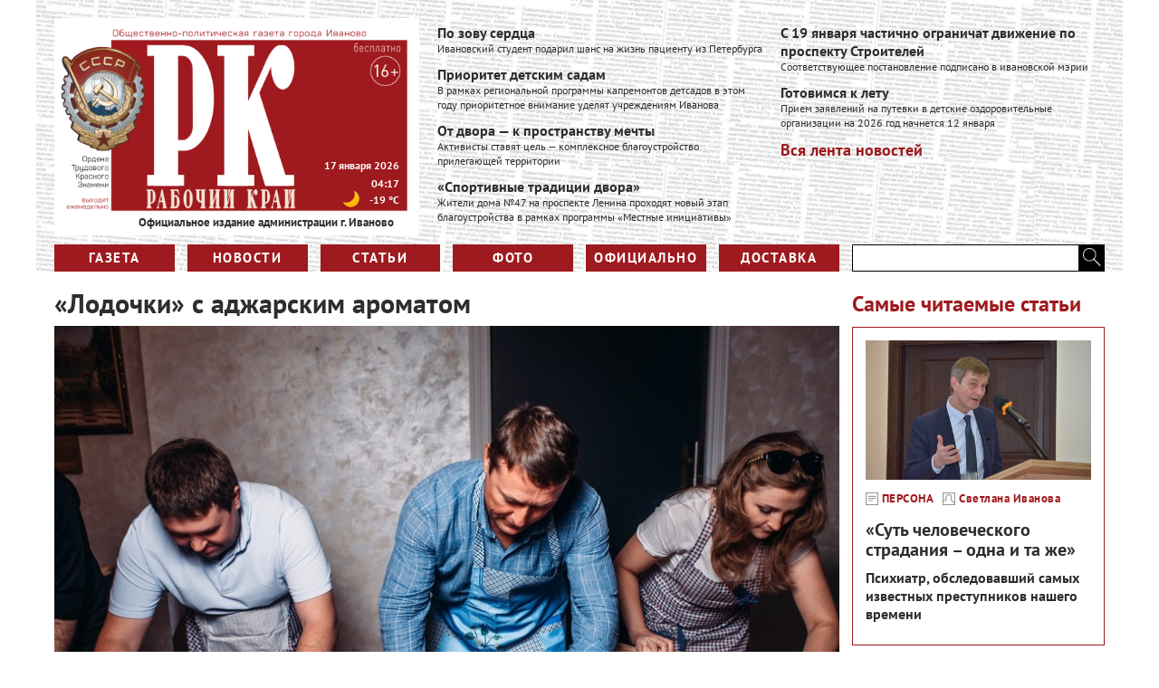

--- FILE ---
content_type: text/html; charset=utf-8
request_url: https://rk37.ru/articles/2017/08/15/_lodochki_s_adzharskim_aromatom
body_size: 15818
content:
<!DOCTYPE html>
<html>
<head>
    <title>&#171;Лодочки&#187; с аджарским ароматом</title>
    <meta charset="utf-8" />
    <meta name="viewport" content="width=device-width, initial-scale=1.0">
    <meta name="description" content="На кулинарных мастер-классах можно узнать секреты разных кухонь ">
    <meta property="og:title" content="&#171;Лодочки&#187; с аджарским ароматом" />
    <meta property="og:description" content="На кулинарных мастер-классах можно узнать секреты разных кухонь " />
    <link href="/Content/css?v=lZzVipFW-xlM21RgRiZ3ffSPaz3MxffJKA12eDvlNyU1" rel="stylesheet"/>



    <meta property="og:image" content="https://rk37.ru/images/2017/8/15/f17eb1512b244c09afb721d1768f3022.jpg" />
    <link type="image/jpeg" rel="image_src" href="https://rk37.ru/images/2017/8/15/f17eb1512b244c09afb721d1768f3022.jpg" />
    <meta name="twitter:image" content="https://rk37.ru/images/2017/8/15/f17eb1512b244c09afb721d1768f3022.jpg" />
    <meta name="twitter:card" content="summary_large_image" />
    <meta name="twitter:site" content="@RKIvanovo" />
    <meta name="twitter:title" content="&#171;Лодочки&#187; с аджарским ароматом" />
    <meta name="twitter:description" content="На кулинарных мастер-классах можно узнать секреты разных кухонь " />
    
    <script src="https://www.google.com/recaptcha/api.js"></script>
    
</head>
<body>
    <div class="page-content">
        <header class="main-header content">
            <div class="header-background">
                <div class="logo-container">
                    <a href="/">
                        <img class="logo" src="/Content/images/rk_logo.png" />
                        <p>
                            Официальное издание администрации г. Иваново
                        </p>
                        <div class="logo-date">17 января 2026</div>
                        <div class="logo-time">04:17</div>
                        <div class="logo-weather"><img src="" /> <span><span class="temperature"></span> &deg;C</span></div>
                    </a>
                </div>
                
<div class="header-news">
        <div class="header-news-item">
            
            <div class="header-news-caption">
                <a href="/news/2026/01/15/po_zovu_serdca">По зову сердца</a>
            </div>
            <div class="header-news-text">
                Ивановский студент подарил шанс на жизнь пациенту из Петербурга
            </div>
        </div>
        <div class="header-news-item">
            
            <div class="header-news-caption">
                <a href="/news/2026/01/15/prioritet_detskim_sadam">Приоритет детским садам</a>
            </div>
            <div class="header-news-text">
                В рамках региональной программы капремонтов детсадов в этом году приоритетное внимание уделят учреждениям Иванова

            </div>
        </div>
        <div class="header-news-item">
            
            <div class="header-news-caption">
                <a href="/news/2026/01/14/ot_dvora_k_prostranstvu_mechty">От двора — к пространству мечты</a>
            </div>
            <div class="header-news-text">
                Активисты ставят цель — комплексное благоустройство прилегающей территории
            </div>
        </div>
        <div class="header-news-item">
            
            <div class="header-news-caption">
                <a href="/news/2026/01/13/_sportivnye_tradicii_dvora_">&#171;Спортивные традиции двора&#187;</a>
            </div>
            <div class="header-news-text">
                Жители дома №47 на проспекте Ленина проходят новый этап благоустройства в рамках программы &#171;Местные инициативы&#187;
            </div>
        </div>
        <div class="header-news-item">
            
            <div class="header-news-caption">
                <a href="/news/2026/01/12/s_19_yanvarya_chastichno_ogranichat_dvizhenie_po_prospektu_stroiteley">С 19 января частично ограничат движение по проспекту Строителей</a>
            </div>
            <div class="header-news-text">
                Соответствующее постановление подписано в ивановской мэрии &#160;&#160;
            </div>
        </div>
        <div class="header-news-item">
            
            <div class="header-news-caption">
                <a href="/news/2026/01/09/gotovimsya_k_letu">Готовимся к лету</a>
            </div>
            <div class="header-news-text">
                Прием заявлений на путевки в детские оздоровительные организации на 2026 год начнется 12 января
            </div>
        </div>
    <div class="header-news-all">
        <a href="/news">Вся лента новостей</a>
    </div>
</div>


                <nav class="header-nav">
                        <div class="menu-item-container left">
                            <div class="menu-item ">
                                <a href="/newspapers">Газета</a>
                            </div>
                        </div>
                        <div class="menu-item-container left">
                            <div class="menu-item ">
                                <a href="/news">Новости</a>
                            </div>
                        </div>
                        <div class="menu-item-container left">
                            <div class="menu-item ">
                                <a href="/articles">Статьи</a>
                            </div>
                        </div>
                        <div class="menu-item-container left">
                            <div class="menu-item ">
                                <a href="/photo">Фото</a>
                            </div>
                        </div>
                        <div class="menu-item-container left">
                            <div class="menu-item ">
                                <a href="/officially">Официально</a>
                            </div>
                        </div>
                        <div class="menu-item-container left">
                            <div class="menu-item ">
                                <a href="/delivery">Доставка</a>
                            </div>
                        </div>
                    <form action="/search" class="header-search left" method="post">                        <input type="text" class="left" name="query" />
                        <button class="left">
                            <img src="/Content/images/search_ico.png" />
                        </button>
</form>                </nav>
            </div>
            <div class="user-panel-container">
            </div>
            
        </header>
        <div class="main-margin">
            




<div class="content body-content">
    <div class="article-item-main left">
        <header class="page-header">
            <h2>
                &#171;Лодочки&#187; с аджарским ароматом
            </h2>
        </header>
        <section class="article-item-main-content">
                <img class="article-image" src="//imagecdn.ru/width?width=880&amp;alias=rk37.ru/images/2017/8/15/f17eb1512b244c09afb721d1768f3022.jpg" />
                        <div class="info-panel">
                <div class="info-item left">
                    <img src="/Content/images/clock_ico.png" />
                    <span><a href="/articles/2017/08/15/_lodochki_s_adzharskim_aromatom">15.08.2017</a></span>
                </div>
                    <div class="info-item left">
                        <img src="/Content/images/paper_ico.png" />
                        <span><a href="/articles/society">Общество</a></span>
                    </div>
                    <div class="info-item left">
                        <img src="/Content/images/autor_ico.png" />
                        <a class="name" href="/author/lyudmila_pavlovskaya">Людмила Павловская </a>
                    </div>
                <div class="clr"></div>
            </div>
            <div class="article-description">
                На кулинарных мастер-классах можно узнать секреты разных кухонь 
            </div>
            <article>
                <p><strong>- У вас получился идеальный хачапури. Наверное, вы уже лепили их раньше? &ndash; слова шеф-повара Ашота Сирадегяна заставили улыбнуться и наконец-то успокоиться. </strong></p>
<p>Лепить хачапури по-аджарски оказалось делом нелегким, хотя готовить я люблю и умею. Однако национальные блюда &ndash; это совершенно иной подход к вопросам кухни, там действуют свои правила, нужно усвоить особый код, чтобы начать готовить блюда с &laquo;особым вкусом&raquo;.</p>
<p>Грузия&hellip; Страна моей мечты. А потому, когда мне совершенно неожиданно в качестве презента досталось приглашение на мастер-класс по приготовлению хачапури в грузинский ресторан "Лаваш", я согласилась в ту же секунду. &nbsp;</p>
<p>Проведение мастер-классов в последнее время стало очень популярными мероприятиями, куда рестораны и кафе приглашают желающих поучиться правильно и вкусно готовить&nbsp; различные блюда. К сожалению, наш город в полной мере эта волна пока не накрыла, но отдельные мастер-классы по кулинарии все-таки проводятся.</p>
<p>Проходят они, как правило, очень атмосферно, дружно и как-то по-домашнему. На мастер-класс по приготовлению хачапури тоже пришло немало народу (человек сорок), причем кто-то уже прошел боевое крещение на предыдущем мероприятии, когда готовили хинкали.</p>
<p>Обязательно моем руки, надеваем фартуки и принимаемся за готовку. &nbsp;</p>
<p>Хачапури -&nbsp; это лепешка с рыхлым сыром, который не трется на терке, а классически рвется и крошится руками. Грузинское хачапури делится на три вида: по-мегрельски, по-имеретински и по-аджарски. Первые два имеют круглую форму и запекаются с сулугуни или имеретинским сыром внутри (мегрельское же хачапури имеет сырную &laquo;шубу&raquo; еще и снаружи).</p>
<p>А вот с хачапури по-аджарски совсем другая история. Готовят его обычно из дрожжевого теста, сулугуни или смеси сыров моцарелла и фета, сливочного масла и яйца (его кладут в каждую порцию). Готовое блюдо выглядит как лодочка, в середине которой находится сыр, свежее яйцо и масло.</p>
<p>Классический грузинский сыр для аджарских хачапури - имеретинский. Но за пределами Грузии его тяжело найти, а потому допускаются такие сочетания сыров: адыгейский сыр и сулугуни, фета и сулугуни, брынза и моцарелла, фета и моцарелла, либо рассольные и твердые сорта сыров, которые мешают с творогом.</p>
<p>Правда, грузинские кулинары не рекомендуют брать только сулугуни: он очень жирный и в горячем виде тянущийся, а при остывании утрачивает привлекательные свойства, вкус и консистенцию.</p>
<p>Приготовить тесто для хачапури &ndash; отдельная задача. Правда, нам ее облегчили и каждому раздали по шарику теста размером с яблоко. Раскатать его нужно правильно &ndash; лепешка должна получиться не очень тонкой, чтобы не порваться, и не очень толстой, чтобы хорошо пропечься, а главное &ndash; овальной. В серединку укладываем сыр. Много сыра. Очень много сыра. &laquo;Сыром хачапури не испортишь&raquo;, - смеется Ашот.</p>
<p>По сути, у нас должен получиться большой пирожок. Закрепляем края, переворачиваем его вверх &laquo;животиком&raquo; и аккуратно шевелим хачапури так, чтобы сыр равномерно распределился внутри.</p>
<p>- Теперь берем нож. И разрезаем хачапури вдоль по центру, - Ашот останавливается у каждого стола и показывает, как правильно сделать надрез и сформировать бортики у блюда.</p>
<p>Все наши &laquo;лодочки&raquo; отправили на специальные противни и унесли выпекать, а мы остались ждать свои хачапури. Они оказались румяными и ароматными! Однако на этом приготовление блюда не закончилось: в лодочку нужно положить желток сырого яйца и перемешать его с сыром. Только после этого наконец мы смогли отломить твердый край &laquo;лодочки&raquo;, обмакнуть его в начинку и насладиться особым вкусом. Бесподобно!</p>
<p>Второй хачапури получился и ровнее, и краше. Да и времени ушло гораздо меньше на его лепку. Правда, нам все равно оказалось ой как далеко до шеф-повара &ndash; Ашот показал настоящий мастер-класс по приготовлению хачапури, слепив его за полминуты.</p>
<p>Резюме: &laquo;Рабочий край&raquo; рекомендует нашим читателям хачапури по-аджарски. Это блюдо обязательно перенесет вас в Грузию, позволит ощутить ароматы и вкусы этой страны, ведь без хачапури не обходится ни одно пурмарили (застолье). Попробуйте готовить национальные блюда &ndash; это особые путешествия в разные уголки мира. &nbsp;&nbsp;</p>
            </article>
            <div class="social-buttons-block">
        <button class="ask-question-button">Задать вопрос</button>
    <a class="social-button vk-button" target="_blank" href="https://vk.com/share.php?url=https://rk37.ru/articles/2017/08/15/_lodochki_s_adzharskim_aromatom&title=&#171;Лодочки&#187; с аджарским ароматом&description=%d0%9d%d0%b0+%d0%ba%d1%83%d0%bb%d0%b8%d0%bd%d0%b0%d1%80%d0%bd%d1%8b%d1%85+%d0%bc%d0%b0%d1%81%d1%82%d0%b5%d1%80-%d0%ba%d0%bb%d0%b0%d1%81%d1%81%d0%b0%d1%85+%d0%bc%d0%be%d0%b6%d0%bd%d0%be+%d1%83%d0%b7%d0%bd%d0%b0%d1%82%d1%8c+%d1%81%d0%b5%d0%ba%d1%80%d0%b5%d1%82%d1%8b+%d1%80%d0%b0%d0%b7%d0%bd%d1%8b%d1%85+%d0%ba%d1%83%d1%85%d0%be%d0%bd%d1%8c+"><i class="fa fa-vk"></i></a>
    <a class="social-button telegram-button" target="_blank" href="https://t.me/share/url?url=https://rk37.ru/articles/2017/08/15/_lodochki_s_adzharskim_aromatom"><i class="fa fa-telegram"></i></a>
</div>
    <div class="ask-question-bg">
        <div class="ask-question-form" data-title="&#171;Лодочки&#187; с аджарским ароматом">
            <button class="ask-question-close-button"><span class="fa fa-close"></span></button>
            <div class="ask-question-form-line">
                <label class="ask-question-form-label">
                    Контакты
                </label>
                <input class="ask-question-form-text" type="text" id="askQuestionContacts" />
            </div>
            <div class="ask-question-form-line">
                <label class="ask-question-form-label">
                    Сообщение
                </label>
                <textarea class="ask-question-form-textarea" rows="10" id="askQuestionText"></textarea>
            </div>
            <div class="ask-question-button-line">
                <button class="ask-question-send-button g-recaptcha" data-badge="inline" data-article-url="https://rk37.ru/articles/2017/08/15/_lodochki_s_adzharskim_aromatom" data-sitekey="6Lfc88QUAAAAAMvc9BJsss7yZhfafSAC0QEJJo-f" data-callback="sendQuestion">Отправить</button>
            </div>
        </div>
        <div class="ask-question-success">
            Сообщение отправлено<button class="ask-question-success-close" onclick="closeAskQuestionDialog()"><span class="fa fa-close"></span></button>
        </div>
    </div>

        </section>
    </div>
    <div class="article-item-aside left">
        <section class="quad-block">
            <header>
                <h3>
                    Самые читаемые статьи
                </h3>
            </header>
            <section>
                    <div class="single-item-container">
                        <section class="single-item">
                            <a href="/articles/2026/01/16/_sut_chelovecheskogo_stradaniya_odna_i_ta_zhe_">
                                <img class="quad-item-image" src="//imagecdn.ru/crop?width=430&amp;height=265&amp;alias=rk37.ru/images/2026/01/16/5b7825fafdd54335ba0e9bef89da8a25.jpg" />
                            </a>
                            <section class="info-panel">
                                <div class="info-item left">
                                    <img src="/Content/images/paper_ico.png" />
                                    <span><a href="/articles/person">Персона</a></span>
                                </div>
                                <div class="info-item left">
                                    <img src="/Content/images/autor_ico.png" />
                                    <a class="name" href="/author/svetlana_ivanova">Светлана Иванова</a>
                                </div>
                                <div class="clr"></div>
                            </section>
                            <section class="quad-item-caption">
                                <header>
                                    <a href="/articles/2026/01/16/_sut_chelovecheskogo_stradaniya_odna_i_ta_zhe_">
                                        <h4>
                                            &#171;Суть человеческого страдания&#160;– одна и та же&#187;
                                        </h4>
                                    </a>
                                </header>
                                <article>
                                    <p>
                                        Психиатр, обследовавший самых известных преступников нашего времени
                                    </p>
                                </article>
                            </section>
                        </section>
                    </div>
                    <div class="single-item-container">
                        <section class="single-item">
                            <a href="/articles/2026/01/12/riskovannoe_cifrovoe_zoloto_">
                                <img class="quad-item-image" src="//imagecdn.ru/crop?width=430&amp;height=265&amp;alias=rk37.ru/images/2026/01/12/17309a48fa574098ab98d2bc19d1750e.jpg" />
                            </a>
                            <section class="info-panel">
                                <div class="info-item left">
                                    <img src="/Content/images/paper_ico.png" />
                                    <span><a href="/articles/economics">Экономика</a></span>
                                </div>
                                <div class="info-item left">
                                    <img src="/Content/images/autor_ico.png" />
                                    <a class="name" href="/author/olga_hrisanova">Ольга Хрисанова</a>
                                </div>
                                <div class="clr"></div>
                            </section>
                            <section class="quad-item-caption">
                                <header>
                                    <a href="/articles/2026/01/12/riskovannoe_cifrovoe_zoloto_">
                                        <h4>
                                            Рискованное &#171;цифровое золото&#187;
                                        </h4>
                                    </a>
                                </header>
                                <article>
                                    <p>
                                        Такая заманчивая и непонятная крипта
                                    </p>
                                </article>
                            </section>
                        </section>
                    </div>
                    <div class="single-item-container">
                        <section class="single-item">
                            <a href="/articles/2026/01/09/ivanovskaya_tretyakovka_">
                                <img class="quad-item-image" src="//imagecdn.ru/crop?width=430&amp;height=265&amp;alias=rk37.ru/images/2026/01/09/6179627d819949fe90fba60644a6f4a5.jpg" />
                            </a>
                            <section class="info-panel">
                                <div class="info-item left">
                                    <img src="/Content/images/paper_ico.png" />
                                    <span><a href="/articles/culture">Культура</a></span>
                                </div>
                                <div class="info-item left">
                                    <img src="/Content/images/autor_ico.png" />
                                    <a class="name" href="/author/vladimir_martynov">Владимир Мартынов</a>
                                </div>
                                <div class="clr"></div>
                            </section>
                            <section class="quad-item-caption">
                                <header>
                                    <a href="/articles/2026/01/09/ivanovskaya_tretyakovka_">
                                        <h4>
                                            Ивановская &#171;Третьяковка&#187;
                                        </h4>
                                    </a>
                                </header>
                                <article>
                                    <p>
                                        Шедевры на все времена
                                    </p>
                                </article>
                            </section>
                        </section>
                    </div>
                    <div class="single-item-container">
                        <section class="single-item">
                            <a href="/articles/2026/01/06/ivanovskiy_pivzavod_novyy_vladelec_i_novyy_assortiment">
                                <img class="quad-item-image" src="//imagecdn.ru/crop?width=430&amp;height=265&amp;alias=rk37.ru/images/2026/01/06/b95794f84a6a44bfb8a5622932480f68.jpg" />
                            </a>
                            <section class="info-panel">
                                <div class="info-item left">
                                    <img src="/Content/images/paper_ico.png" />
                                    <span><a href="/articles/economics">Экономика</a></span>
                                </div>
                                <div class="info-item left">
                                    <img src="/Content/images/autor_ico.png" />
                                    <a class="name" href="/author/redakciya_rk">Редакция РК</a>
                                </div>
                                <div class="clr"></div>
                            </section>
                            <section class="quad-item-caption">
                                <header>
                                    <a href="/articles/2026/01/06/ivanovskiy_pivzavod_novyy_vladelec_i_novyy_assortiment">
                                        <h4>
                                            Ивановский пивзавод: новый владелец и новый ассортимент
                                        </h4>
                                    </a>
                                </header>
                                <article>
                                    <p>
                                        Заменят ли безалкогольные напитки слабоалкогольные?
                                    </p>
                                </article>
                            </section>
                        </section>
                    </div>
            </section>
        </section>

    </div>
    <div class="clr"></div>
</div>

        </div>
        <div class="clr"></div>
        <div class="content">
            <div class="sticky content">
                <div class="gov-banners">
                    <div class="gov-banner-container left">
                        <a rel="nofollow" target="_blank" href="http://ivanovoobl.ru">
                            <div class="gov-banner">
                                <div class="gov-image">
                                    <img src="/Content/images/obl-gov.png" />
                                </div>
                            </div>
                        </a>
                    </div>
                    <div class="gov-banner-container left">
                        <a rel="nofollow" target="_blank" href="http://ivoblduma.ru">
                            <div class="gov-banner">
                                <div class="gov-image">
                                    <img src="/Content/images/obl-parl.png" />
                                </div>
                            </div>
                        </a>
                    </div>
                    <div class="gov-banner-container left">
                        <a rel="nofollow" target="_blank" href="http://ivgoradm.ru/">
                            <div class="gov-banner">
                                <img src="/Content/images/iv-gov.png" />
                            </div>
                        </a>
                    </div>
                    <div class="gov-banner-container left">
                        <a rel="nofollow" target="_blank" href="http://ivgorduma.ru">
                            <div class="gov-banner">
                                <img src="/Content/images/iv-parl.png" />
                            </div>
                        </a>
                    </div>
                    <div class="clr"></div>
                </div>
                <div class="gosuslugi_block">
                    <script src='https://pos.gosuslugi.ru/bin/script.min.js'></script>
<style>
#js-show-iframe-wrapper{position:relative;display:flex;align-items:center;justify-content:center;width:100%;min-width:293px;max-width:100%;background:linear-gradient(138.4deg,#38bafe 26.49%,#2d73bc 79.45%);color:#fff;cursor:pointer}#js-show-iframe-wrapper .pos-banner-fluid *{box-sizing:border-box}#js-show-iframe-wrapper .pos-banner-fluid .pos-banner-btn_2{display:block;width:240px;min-height:56px;font-size:18px;line-height:24px;cursor:pointer;background:#0d4cd3;color:#fff;border:none;border-radius:8px;outline:0}#js-show-iframe-wrapper .pos-banner-fluid .pos-banner-btn_2:hover{background:#1d5deb}#js-show-iframe-wrapper .pos-banner-fluid .pos-banner-btn_2:focus{background:#2a63ad}#js-show-iframe-wrapper .pos-banner-fluid .pos-banner-btn_2:active{background:#2a63ad}@-webkit-keyframes fadeInFromNone{0%{display:none;opacity:0}1%{display:block;opacity:0}100%{display:block;opacity:1}}@keyframes fadeInFromNone{0%{display:none;opacity:0}1%{display:block;opacity:0}100%{display:block;opacity:1}}@font-face{font-family:LatoWebLight;src:url(https://pos.gosuslugi.ru/bin/fonts/Lato/fonts/Lato-Light.woff2) format("woff2"),url(https://pos.gosuslugi.ru/bin/fonts/Lato/fonts/Lato-Light.woff) format("woff"),url(https://pos.gosuslugi.ru/bin/fonts/Lato/fonts/Lato-Light.ttf) format("truetype");font-style:normal;font-weight:400}@font-face{font-family:LatoWeb;src:url(https://pos.gosuslugi.ru/bin/fonts/Lato/fonts/Lato-Regular.woff2) format("woff2"),url(https://pos.gosuslugi.ru/bin/fonts/Lato/fonts/Lato-Regular.woff) format("woff"),url(https://pos.gosuslugi.ru/bin/fonts/Lato/fonts/Lato-Regular.ttf) format("truetype");font-style:normal;font-weight:400}@font-face{font-family:LatoWebBold;src:url(https://pos.gosuslugi.ru/bin/fonts/Lato/fonts/Lato-Bold.woff2) format("woff2"),url(https://pos.gosuslugi.ru/bin/fonts/Lato/fonts/Lato-Bold.woff) format("woff"),url(https://pos.gosuslugi.ru/bin/fonts/Lato/fonts/Lato-Bold.ttf) format("truetype");font-style:normal;font-weight:400}@font-face{font-family:RobotoWebLight;src:url(https://pos.gosuslugi.ru/bin/fonts/Roboto/Roboto-Light.woff2) format("woff2"),url(https://pos.gosuslugi.ru/bin/fonts/Roboto/Roboto-Light.woff) format("woff"),url(https://pos.gosuslugi.ru/bin/fonts/Roboto/Roboto-Light.ttf) format("truetype");font-style:normal;font-weight:400}@font-face{font-family:RobotoWebRegular;src:url(https://pos.gosuslugi.ru/bin/fonts/Roboto/Roboto-Regular.woff2) format("woff2"),url(https://pos.gosuslugi.ru/bin/fonts/Roboto/Roboto-Regular.woff) format("woff"),url(https://pos.gosuslugi.ru/bin/fonts/Roboto/Roboto-Regular.ttf) format("truetype");font-style:normal;font-weight:400}@font-face{font-family:RobotoWebBold;src:url(https://pos.gosuslugi.ru/bin/fonts/Roboto/Roboto-Bold.woff2) format("woff2"),url(https://pos.gosuslugi.ru/bin/fonts/Roboto/Roboto-Bold.woff) format("woff"),url(https://pos.gosuslugi.ru/bin/fonts/Roboto/Roboto-Bold.ttf) format("truetype");font-style:normal;font-weight:400}@font-face{font-family:ScadaWebRegular;src:url(https://pos.gosuslugi.ru/bin/fonts/Scada/Scada-Regular.woff2) format("woff2"),url(https://pos.gosuslugi.ru/bin/fonts/Scada/Scada-Regular.woff) format("woff"),url(https://pos.gosuslugi.ru/bin/fonts/Scada/Scada-Regular.ttf) format("truetype");font-style:normal;font-weight:400}@font-face{font-family:ScadaWebBold;src:url(https://pos.gosuslugi.ru/bin/fonts/Scada/Scada-Bold.woff2) format("woff2"),url(https://pos.gosuslugi.ru/bin/fonts/Scada/Scada-Bold.woff) format("woff"),url(https://pos.gosuslugi.ru/bin/fonts/Scada/Scada-Bold.ttf) format("truetype");font-style:normal;font-weight:400}@font-face{font-family:Geometria;src:url(https://pos.gosuslugi.ru/bin/fonts/Geometria/Geometria.eot);src:url(https://pos.gosuslugi.ru/bin/fonts/Geometria/Geometria.eot?#iefix) format("embedded-opentype"),url(https://pos.gosuslugi.ru/bin/fonts/Geometria/Geometria.woff) format("woff"),url(https://pos.gosuslugi.ru/bin/fonts/Geometria/Geometria.ttf) format("truetype");font-weight:400;font-style:normal}@font-face{font-family:Geometria-ExtraBold;src:url(https://pos.gosuslugi.ru/bin/fonts/Geometria/Geometria-ExtraBold.eot);src:url(https://pos.gosuslugi.ru/bin/fonts/Geometria/Geometria-ExtraBold.eot?#iefix) format("embedded-opentype"),url(https://pos.gosuslugi.ru/bin/fonts/Geometria/Geometria-ExtraBold.woff) format("woff"),url(https://pos.gosuslugi.ru/bin/fonts/Geometria/Geometria-ExtraBold.ttf) format("truetype");font-weight:900;font-style:normal}
</style>
<style>
    #js-show-iframe-wrapper .bf-2 {
        position: relative;
        display: grid;
        grid-template-columns: var(--pos-banner-fluid-2__grid-template-columns);
        grid-template-rows: var(--pos-banner-fluid-2__grid-template-rows);
        width: 100%;
        max-width: 1060px;
        font-family: LatoWeb,sans-serif;
        box-sizing: border-box
    }

    #js-show-iframe-wrapper .bf-2__decor {
        grid-column: var(--pos-banner-fluid-2__decor-grid-column);
        grid-row: var(--pos-banner-fluid-2__decor-grid-row);
        padding: var(--pos-banner-fluid-2__decor-padding);
        background: var(--pos-banner-fluid-2__bg-url) var(--pos-banner-fluid-2__bg-position) no-repeat;
        background-size: var(--pos-banner-fluid-2__bg-size)
    }

    #js-show-iframe-wrapper .bf-2__logo-wrap {
        position: absolute;
        top: var(--pos-banner-fluid-2__logo-wrap-top);
        bottom: var(--pos-banner-fluid-2__logo-wrap-bottom);
        right: 0;
        display: flex;
        flex-direction: column;
        align-items: flex-end;
        padding: var(--pos-banner-fluid-2__logo-wrap-padding);
        background: #2d73bc;
        border-radius: var(--pos-banner-fluid-2__logo-wrap-border-radius)
    }

    #js-show-iframe-wrapper .bf-2__logo {
        width: 128px
    }

    #js-show-iframe-wrapper .bf-2__slogan {
        font-family: LatoWebBold,sans-serif;
        font-size: var(--pos-banner-fluid-2__slogan-font-size);
        line-height: var(--pos-banner-fluid-2__slogan-line-height);
        color: #fff
    }

    #js-show-iframe-wrapper .bf-2__content {
        padding: var(--pos-banner-fluid-2__content-padding)
    }

    #js-show-iframe-wrapper .bf-2__description {
        display: flex;
        flex-direction: column;
        margin-bottom: 24px
    }

    #js-show-iframe-wrapper .bf-2__text {
        margin-bottom: 12px;
        font-size: 24px;
        line-height: 32px;
        font-family: LatoWebBold,sans-serif;
        color: #fff
    }

    #js-show-iframe-wrapper .bf-2__text_small {
        margin-bottom: 0;
        font-size: 16px;
        line-height: 24px;
        font-family: LatoWeb,sans-serif
    }

    #js-show-iframe-wrapper .bf-2__btn-wrap {
        display: flex;
        align-items: center;
        justify-content: center
    }
</style>
<div id='js-show-iframe-wrapper'>
    <div class='pos-banner-fluid bf-2'>
        <div class='bf-2__decor'>
            <div class='bf-2__logo-wrap'>
                <img class='bf-2__logo'
                     src='https://pos.gosuslugi.ru/bin/banner-fluid/gosuslugi-logo.svg'
                     alt='Госуслуги' />
                <div class='bf-2__slogan'>Решаем вместе</div>
            </div>
        </div>
        <div class='bf-2__content'>
            <div class='bf-2__description'>
                <span class='bf-2__text'>
                    Есть вопрос?
                </span>
                <span class='bf-2__text bf-2__text_small'>
                    Напишите нам
                </span>
            </div>
            <div class='bf-2__btn-wrap'>
                <!-- pos-banner-btn_2 не удалять; другие классы не добавлять -->
                <button class='pos-banner-btn_2'
                        type='button'>
                    Сообщить о проблеме
                </button>
            </div>
        </div>
    </div>
</div>
<script>
    (function () {
        "use strict"; function ownKeys(e, t) { var o = Object.keys(e); if (Object.getOwnPropertySymbols) { var n = Object.getOwnPropertySymbols(e); if (t) n = n.filter(function (t) { return Object.getOwnPropertyDescriptor(e, t).enumerable }); o.push.apply(o, n) } return o } function _objectSpread(e) { for (var t = 1; t < arguments.length; t++) { var o = null != arguments[t] ? arguments[t] : {}; if (t % 2) ownKeys(Object(o), true).forEach(function (t) { _defineProperty(e, t, o[t]) }); else if (Object.getOwnPropertyDescriptors) Object.defineProperties(e, Object.getOwnPropertyDescriptors(o)); else ownKeys(Object(o)).forEach(function (t) { Object.defineProperty(e, t, Object.getOwnPropertyDescriptor(o, t)) }) } return e } function _defineProperty(e, t, o) { if (t in e) Object.defineProperty(e, t, { value: o, enumerable: true, configurable: true, writable: true }); else e[t] = o; return e } var POS_PREFIX_2 = "--pos-banner-fluid-2__", posOptionsInitial = { "grid-template-columns": "100%", "grid-template-rows": "310px auto", "decor-grid-column": "initial", "decor-grid-row": "initial", "decor-padding": "30px 30px 0 30px", "bg-url": "url('https://pos.gosuslugi.ru/bin/banner-fluid/2/banner-fluid-bg-2-small.svg')", "bg-position": "calc(10% + 64px) calc(100% - 20px)", "bg-size": "cover", "content-padding": "0 30px 30px 30px", "slogan-font-size": "20px", "slogan-line-height": "32px", "logo-wrap-padding": "20px 30px 30px 40px", "logo-wrap-top": "0", "logo-wrap-bottom": "initial", "logo-wrap-border-radius": "0 0 0 80px" }, setStyles = function (e, t) { Object.keys(e).forEach(function (o) { t.style.setProperty(POS_PREFIX_2 + o, e[o]) }) }, removeStyles = function (e, t) { Object.keys(e).forEach(function (e) { t.style.removeProperty(POS_PREFIX_2 + e) }) }; function changePosBannerOnResize() { var e = document.documentElement, t = _objectSpread({}, posOptionsInitial), o = document.getElementById("js-show-iframe-wrapper"), n = o ? o.offsetWidth : document.body.offsetWidth; if (n > 405) t["slogan-font-size"] = "24px", t["logo-wrap-padding"] = "30px 50px 30px 70px"; if (n > 500) t["grid-template-columns"] = "min-content 1fr", t["grid-template-rows"] = "100%", t["decor-grid-column"] = "2", t["decor-grid-row"] = "1", t["decor-padding"] = "30px 30px 30px 0", t["content-padding"] = "30px", t["bg-position"] = "0% calc(100% - 70px)", t["logo-wrap-padding"] = "30px 30px 24px 40px", t["logo-wrap-top"] = "initial", t["logo-wrap-bottom"] = "0", t["logo-wrap-border-radius"] = "80px 0 0 0"; if (n > 585) t["bg-position"] = "0% calc(100% - 6px)"; if (n > 800) t["bg-url"] = "url('https://pos.gosuslugi.ru/bin/banner-fluid/2/banner-fluid-bg-2.svg')", t["bg-position"] = "0% center"; if (n > 1020) t["slogan-font-size"] = "32px", t["line-height"] = "40px", t["logo-wrap-padding"] = "30px 30px 24px 50px"; setStyles(t, e) } changePosBannerOnResize(), window.addEventListener("resize", changePosBannerOnResize), window.onunload = function () { var e = document.documentElement; window.removeEventListener("resize", changePosBannerOnResize), removeStyles(posOptionsInitial, e) };
    })()
</script>
<script>Widget("https://pos.gosuslugi.ru/form", 370991)</script>


                </div>
                <div class="clr"></div>
                <div class="footer-content">
                    <div class="footer">
                        <nav>
                                <div class="menu-item-container left footer-menu-item-container">
                                    <div class="menu-item ">
                                        <a href="/about">О газете</a>
                                    </div>
                                </div>
                                <div class="menu-item-container left footer-menu-item-container">
                                    <div class="menu-item ">
                                        <a href="/editors">Редакция</a>
                                    </div>
                                </div>
                                <div class="menu-item-container left footer-menu-item-container">
                                    <div class="menu-item ">
                                        <a href="/advertisement">Реклама</a>
                                    </div>
                                </div>
                                <div class="menu-item-container left footer-menu-item-container">
                                    <div class="menu-item ">
                                        <a href="/contacts">Контакты</a>
                                    </div>
                                </div>
                        <div class="social-links-block right">
                            <div class="social-link left">
                                <a href="https://vk.com/rk_ivanovo" target="_blank" rel="nofollow"><i class="fa fa-vk"></i></a>
                            </div>
                            <div class="social-link left">
                                <a href="https://t.me/rk37_ivanovo" target="_blank" rel="nofollow"><i class="fa fa-telegram"></i></a>
                            </div>
                            <div class="clr"></div>
                        </div>
                        </nav>
                        <div class="clr"></div>
                        <section class="copyright-text">
                            <div class="editable_html" data-editable-code="ФутерТекст">
<p>Все права защищены МБУ &laquo;Газета &laquo;Рабочий край&raquo;.</p>
<p>Любое использование материалов допускается только при соблюдении <a class="copyright-link" href="https://rk37.ru/copyright">правил перепечатки</a> и при наличии гиперссылки на <a class="copyright-link" href="https://rk37.ru">rk37.ru</a> Сетевое издание &laquo;Рабочий край&raquo;. Главный редактор сетевого СМИ Конорева Светлана Сергеевна. Зарегистрировано Федеральной службой по надзору в сфере связи, информационных технологий и массовых коммуникаций (Роскомнадзор). Регистрационный номер ЭЛ № ФС 77 &ndash; 73813. Учредитель и издатель МБУ &laquo;Газета &laquo;Рабочий край&raquo;. Адрес редакции: г. Иваново, ул. Жиделева, д. 19. E-mail: <a href="mailto:rk@rk37.ru">rk_news@mail.ru</a> Тел. <a href="tel:+74932324888">+7 (4932) 41 24 77, 32-48-88</a>. 16+</p>
<p style="margin-top: 10px;">Продолжая использовать наш сайт, вы даете согласие на обработку файлов Cookies и других пользовательских данных, в соответствии с <a href="https://rk37.ru/files/152.pdf" target="_blank" rel="noopener">Политикой конфиденциальности.</a></p></div>

                        </section>
                        <div class="clr"></div>
                        <div class="footer-bottom">
                            <section class="counters-block">
                                <!-- Yandex.Metrika informer --> <a href="https://metrika.yandex.ru/stat/?id=35039665&amp;from=informer" target="_blank" rel="nofollow"><img src="https://informer.yandex.ru/informer/35039665/3_1_FFFFFFFF_EFEFEFFF_0_pageviews" style="width:88px; height:31px; border:0;" alt="Яндекс.Метрика" title="Яндекс.Метрика: данные за сегодня (просмотры, визиты и уникальные посетители)" class="ym-advanced-informer" data-cid="35039665" data-lang="ru" /></a>
                                <!-- /Yandex.Metrika informer -->
                                <!--LiveInternet counter-->
                                <script type="text/javascript">
                                    document.write('<a href="//www.liveinternet.ru/click" ' +
                                        'target="_blank"><img src="//counter.yadro.ru/hit?t14.6;r' +
                                        escape(document.referrer) +
                                        ((typeof (screen) == 'undefined')
                                            ? ''
                                            : ';s' +
                                            screen.width +
                                            '*' +
                                            screen.height +
                                            '*' +
                                            (screen.colorDepth
                                                ? screen.colorDepth
                                                : screen.pixelDepth)) +
                                        ';u' +
                                        escape(document.URL) +
                                        ';h' +
                                        escape(document.title.substring(0, 150)) +
                                        ';' +
                                        Math.random() +
                                        '" alt="" title="LiveInternet: показано число просмотров за 24' +
                                        ' часа, посетителей за 24 часа и за сегодня" ' +
                                        'border="0" width="88" height="31"><\/a>')
                                </script><!--/LiveInternet-->
                            </section>
                            <section class="developers">
                                Разработка <a href="https://thisislogic.ru" rel="nofollow">thisislogic.ru</a>
                            </section>
                        </div>
                    </div>
                </div>
            </div>
        </div>
    </div>
    <script src="/bundles/jquery?v=iVTB0rLQclyVlYO3Y4TmuVotTHXcq5p1Fj3WK12IJ6U1"></script>

    
    <script src="/Scripts/gallery.js"></script>
    <script>
        $('.ask-question-button').click(function () {
            var $body = $(document.body);
            var oldWidth = $body.innerWidth();
            $('.ask-question-bg').addClass('open');
            $('body').css('overflow-y', 'hidden');
            $body.width(oldWidth);
        });

        $('.ask-question-bg').click(function () {
            closeAskQuestionDialog();
        });

        $('.ask-question-form').click(function (event) {
            event.stopPropagation();
        });

        $('.ask-question-close-button').click(function () {
            closeAskQuestionDialog();
        });

        function closeAskQuestionDialog() {
            $('#askQuestionContacts').val('');
            $('#askQuestionText').val('');
            $('.ask-question-bg').removeClass('open');
            $('.send-question-error').remove();
            $('.ask-question-form').show();
            $('.ask-question-success').hide();
            $('body').css('overflow-y', 'auto');
            $('body').width("auto");
        }

        function sendQuestion(token) {
            var contacts = $('#askQuestionContacts').val();
            var message = $('#askQuestionText').val();
            var title = $('.ask-question-form').data('title');
            $('.send-question-error').remove();
            var articleUrl = $('.ask-question-send-button').data('article-url');
            if (message !== "") {
                $.ajax({
                    url: '/socialshare/sendquestion',
                    data: { Contacts: contacts, Message: message, ArticleUrl: articleUrl, PageTitle: title,'g-recaptcha-response': token },
                    type: 'POST',
                    error: function () {
                    },
                    success: function (success) {
                        if (success) {
                            $('.ask-question-form').hide();
                            $('.ask-question-success').show();
                        }
                        else {
                            $('.ask-question-button-line').prepend('<span class="send-question-error">Ошибка! Попробуйте ещё раз</span>');
                        }
                    }
                });
            }
            else {
                $('.ask-question-button-line').prepend('<span class="send-question-error">Заполните поле Сообщение</span>');
            }
        }

        
    </script>

    <script>
        var weatherRequest = new XMLHttpRequest();
        weatherRequest.open('GET', '//api.thisislogic.ru/api/weather/ivanovo', true);
        weatherRequest.send(null);
        weatherRequest.onload = function (evt) {
            var result = JSON.parse(evt.target.responseText);
            $('.logo-weather .temperature').text(result.Temperature);
            $('.logo-weather img').attr('src', result.ImageUrl);
        };
    </script>
    <!-- Yandex.Metrika counter -->
    <script type="text/javascript">(function (m, e, t, r, i, k, a) { m[i] = m[i] || function () { (m[i].a = m[i].a || []).push(arguments) }; m[i].l = 1 * new Date(); k = e.createElement(t), a = e.getElementsByTagName(t)[0], k.async = 1, k.src = r, a.parentNode.insertBefore(k, a) })(window, document, "script", "https://mc.yandex.ru/metrika/tag.js", "ym"); ym(35039665, "init", { clickmap: true, trackLinks: true, accurateTrackBounce: true, webvisor: true });</script> <noscript><div><img src="https://mc.yandex.ru/watch/35039665" style="position:absolute; left:-9999px;" alt="" /></div></noscript>
    <!-- /Yandex.Metrika counter -->
    <!-- Google.Metrika counter -->
    <script>
        (function (i, s, o, g, r, a, m) {
            i['GoogleAnalyticsObject'] = r; i[r] = i[r] || function () {
                (i[r].q = i[r].q || []).push(arguments)
            }, i[r].l = 1 * new Date(); a = s.createElement(o),
                m = s.getElementsByTagName(o)[0]; a.async = 1; a.src = g; m.parentNode.insertBefore(a, m)
        })(window, document, 'script', '//www.google-analytics.com/analytics.js', 'ga');

        ga('create', 'UA-58032221-3', 'auto');
        ga('send', 'pageview');

    </script>
    <!-- /Google.Metrika counter -->
</body>
</html>


--- FILE ---
content_type: text/html; charset=utf-8
request_url: https://www.google.com/recaptcha/api2/anchor?ar=1&k=6Lfc88QUAAAAAMvc9BJsss7yZhfafSAC0QEJJo-f&co=aHR0cHM6Ly9yazM3LnJ1OjQ0Mw..&hl=en&v=PoyoqOPhxBO7pBk68S4YbpHZ&size=invisible&badge=inline&anchor-ms=20000&execute-ms=30000&cb=csemjhrt4va2
body_size: 49402
content:
<!DOCTYPE HTML><html dir="ltr" lang="en"><head><meta http-equiv="Content-Type" content="text/html; charset=UTF-8">
<meta http-equiv="X-UA-Compatible" content="IE=edge">
<title>reCAPTCHA</title>
<style type="text/css">
/* cyrillic-ext */
@font-face {
  font-family: 'Roboto';
  font-style: normal;
  font-weight: 400;
  font-stretch: 100%;
  src: url(//fonts.gstatic.com/s/roboto/v48/KFO7CnqEu92Fr1ME7kSn66aGLdTylUAMa3GUBHMdazTgWw.woff2) format('woff2');
  unicode-range: U+0460-052F, U+1C80-1C8A, U+20B4, U+2DE0-2DFF, U+A640-A69F, U+FE2E-FE2F;
}
/* cyrillic */
@font-face {
  font-family: 'Roboto';
  font-style: normal;
  font-weight: 400;
  font-stretch: 100%;
  src: url(//fonts.gstatic.com/s/roboto/v48/KFO7CnqEu92Fr1ME7kSn66aGLdTylUAMa3iUBHMdazTgWw.woff2) format('woff2');
  unicode-range: U+0301, U+0400-045F, U+0490-0491, U+04B0-04B1, U+2116;
}
/* greek-ext */
@font-face {
  font-family: 'Roboto';
  font-style: normal;
  font-weight: 400;
  font-stretch: 100%;
  src: url(//fonts.gstatic.com/s/roboto/v48/KFO7CnqEu92Fr1ME7kSn66aGLdTylUAMa3CUBHMdazTgWw.woff2) format('woff2');
  unicode-range: U+1F00-1FFF;
}
/* greek */
@font-face {
  font-family: 'Roboto';
  font-style: normal;
  font-weight: 400;
  font-stretch: 100%;
  src: url(//fonts.gstatic.com/s/roboto/v48/KFO7CnqEu92Fr1ME7kSn66aGLdTylUAMa3-UBHMdazTgWw.woff2) format('woff2');
  unicode-range: U+0370-0377, U+037A-037F, U+0384-038A, U+038C, U+038E-03A1, U+03A3-03FF;
}
/* math */
@font-face {
  font-family: 'Roboto';
  font-style: normal;
  font-weight: 400;
  font-stretch: 100%;
  src: url(//fonts.gstatic.com/s/roboto/v48/KFO7CnqEu92Fr1ME7kSn66aGLdTylUAMawCUBHMdazTgWw.woff2) format('woff2');
  unicode-range: U+0302-0303, U+0305, U+0307-0308, U+0310, U+0312, U+0315, U+031A, U+0326-0327, U+032C, U+032F-0330, U+0332-0333, U+0338, U+033A, U+0346, U+034D, U+0391-03A1, U+03A3-03A9, U+03B1-03C9, U+03D1, U+03D5-03D6, U+03F0-03F1, U+03F4-03F5, U+2016-2017, U+2034-2038, U+203C, U+2040, U+2043, U+2047, U+2050, U+2057, U+205F, U+2070-2071, U+2074-208E, U+2090-209C, U+20D0-20DC, U+20E1, U+20E5-20EF, U+2100-2112, U+2114-2115, U+2117-2121, U+2123-214F, U+2190, U+2192, U+2194-21AE, U+21B0-21E5, U+21F1-21F2, U+21F4-2211, U+2213-2214, U+2216-22FF, U+2308-230B, U+2310, U+2319, U+231C-2321, U+2336-237A, U+237C, U+2395, U+239B-23B7, U+23D0, U+23DC-23E1, U+2474-2475, U+25AF, U+25B3, U+25B7, U+25BD, U+25C1, U+25CA, U+25CC, U+25FB, U+266D-266F, U+27C0-27FF, U+2900-2AFF, U+2B0E-2B11, U+2B30-2B4C, U+2BFE, U+3030, U+FF5B, U+FF5D, U+1D400-1D7FF, U+1EE00-1EEFF;
}
/* symbols */
@font-face {
  font-family: 'Roboto';
  font-style: normal;
  font-weight: 400;
  font-stretch: 100%;
  src: url(//fonts.gstatic.com/s/roboto/v48/KFO7CnqEu92Fr1ME7kSn66aGLdTylUAMaxKUBHMdazTgWw.woff2) format('woff2');
  unicode-range: U+0001-000C, U+000E-001F, U+007F-009F, U+20DD-20E0, U+20E2-20E4, U+2150-218F, U+2190, U+2192, U+2194-2199, U+21AF, U+21E6-21F0, U+21F3, U+2218-2219, U+2299, U+22C4-22C6, U+2300-243F, U+2440-244A, U+2460-24FF, U+25A0-27BF, U+2800-28FF, U+2921-2922, U+2981, U+29BF, U+29EB, U+2B00-2BFF, U+4DC0-4DFF, U+FFF9-FFFB, U+10140-1018E, U+10190-1019C, U+101A0, U+101D0-101FD, U+102E0-102FB, U+10E60-10E7E, U+1D2C0-1D2D3, U+1D2E0-1D37F, U+1F000-1F0FF, U+1F100-1F1AD, U+1F1E6-1F1FF, U+1F30D-1F30F, U+1F315, U+1F31C, U+1F31E, U+1F320-1F32C, U+1F336, U+1F378, U+1F37D, U+1F382, U+1F393-1F39F, U+1F3A7-1F3A8, U+1F3AC-1F3AF, U+1F3C2, U+1F3C4-1F3C6, U+1F3CA-1F3CE, U+1F3D4-1F3E0, U+1F3ED, U+1F3F1-1F3F3, U+1F3F5-1F3F7, U+1F408, U+1F415, U+1F41F, U+1F426, U+1F43F, U+1F441-1F442, U+1F444, U+1F446-1F449, U+1F44C-1F44E, U+1F453, U+1F46A, U+1F47D, U+1F4A3, U+1F4B0, U+1F4B3, U+1F4B9, U+1F4BB, U+1F4BF, U+1F4C8-1F4CB, U+1F4D6, U+1F4DA, U+1F4DF, U+1F4E3-1F4E6, U+1F4EA-1F4ED, U+1F4F7, U+1F4F9-1F4FB, U+1F4FD-1F4FE, U+1F503, U+1F507-1F50B, U+1F50D, U+1F512-1F513, U+1F53E-1F54A, U+1F54F-1F5FA, U+1F610, U+1F650-1F67F, U+1F687, U+1F68D, U+1F691, U+1F694, U+1F698, U+1F6AD, U+1F6B2, U+1F6B9-1F6BA, U+1F6BC, U+1F6C6-1F6CF, U+1F6D3-1F6D7, U+1F6E0-1F6EA, U+1F6F0-1F6F3, U+1F6F7-1F6FC, U+1F700-1F7FF, U+1F800-1F80B, U+1F810-1F847, U+1F850-1F859, U+1F860-1F887, U+1F890-1F8AD, U+1F8B0-1F8BB, U+1F8C0-1F8C1, U+1F900-1F90B, U+1F93B, U+1F946, U+1F984, U+1F996, U+1F9E9, U+1FA00-1FA6F, U+1FA70-1FA7C, U+1FA80-1FA89, U+1FA8F-1FAC6, U+1FACE-1FADC, U+1FADF-1FAE9, U+1FAF0-1FAF8, U+1FB00-1FBFF;
}
/* vietnamese */
@font-face {
  font-family: 'Roboto';
  font-style: normal;
  font-weight: 400;
  font-stretch: 100%;
  src: url(//fonts.gstatic.com/s/roboto/v48/KFO7CnqEu92Fr1ME7kSn66aGLdTylUAMa3OUBHMdazTgWw.woff2) format('woff2');
  unicode-range: U+0102-0103, U+0110-0111, U+0128-0129, U+0168-0169, U+01A0-01A1, U+01AF-01B0, U+0300-0301, U+0303-0304, U+0308-0309, U+0323, U+0329, U+1EA0-1EF9, U+20AB;
}
/* latin-ext */
@font-face {
  font-family: 'Roboto';
  font-style: normal;
  font-weight: 400;
  font-stretch: 100%;
  src: url(//fonts.gstatic.com/s/roboto/v48/KFO7CnqEu92Fr1ME7kSn66aGLdTylUAMa3KUBHMdazTgWw.woff2) format('woff2');
  unicode-range: U+0100-02BA, U+02BD-02C5, U+02C7-02CC, U+02CE-02D7, U+02DD-02FF, U+0304, U+0308, U+0329, U+1D00-1DBF, U+1E00-1E9F, U+1EF2-1EFF, U+2020, U+20A0-20AB, U+20AD-20C0, U+2113, U+2C60-2C7F, U+A720-A7FF;
}
/* latin */
@font-face {
  font-family: 'Roboto';
  font-style: normal;
  font-weight: 400;
  font-stretch: 100%;
  src: url(//fonts.gstatic.com/s/roboto/v48/KFO7CnqEu92Fr1ME7kSn66aGLdTylUAMa3yUBHMdazQ.woff2) format('woff2');
  unicode-range: U+0000-00FF, U+0131, U+0152-0153, U+02BB-02BC, U+02C6, U+02DA, U+02DC, U+0304, U+0308, U+0329, U+2000-206F, U+20AC, U+2122, U+2191, U+2193, U+2212, U+2215, U+FEFF, U+FFFD;
}
/* cyrillic-ext */
@font-face {
  font-family: 'Roboto';
  font-style: normal;
  font-weight: 500;
  font-stretch: 100%;
  src: url(//fonts.gstatic.com/s/roboto/v48/KFO7CnqEu92Fr1ME7kSn66aGLdTylUAMa3GUBHMdazTgWw.woff2) format('woff2');
  unicode-range: U+0460-052F, U+1C80-1C8A, U+20B4, U+2DE0-2DFF, U+A640-A69F, U+FE2E-FE2F;
}
/* cyrillic */
@font-face {
  font-family: 'Roboto';
  font-style: normal;
  font-weight: 500;
  font-stretch: 100%;
  src: url(//fonts.gstatic.com/s/roboto/v48/KFO7CnqEu92Fr1ME7kSn66aGLdTylUAMa3iUBHMdazTgWw.woff2) format('woff2');
  unicode-range: U+0301, U+0400-045F, U+0490-0491, U+04B0-04B1, U+2116;
}
/* greek-ext */
@font-face {
  font-family: 'Roboto';
  font-style: normal;
  font-weight: 500;
  font-stretch: 100%;
  src: url(//fonts.gstatic.com/s/roboto/v48/KFO7CnqEu92Fr1ME7kSn66aGLdTylUAMa3CUBHMdazTgWw.woff2) format('woff2');
  unicode-range: U+1F00-1FFF;
}
/* greek */
@font-face {
  font-family: 'Roboto';
  font-style: normal;
  font-weight: 500;
  font-stretch: 100%;
  src: url(//fonts.gstatic.com/s/roboto/v48/KFO7CnqEu92Fr1ME7kSn66aGLdTylUAMa3-UBHMdazTgWw.woff2) format('woff2');
  unicode-range: U+0370-0377, U+037A-037F, U+0384-038A, U+038C, U+038E-03A1, U+03A3-03FF;
}
/* math */
@font-face {
  font-family: 'Roboto';
  font-style: normal;
  font-weight: 500;
  font-stretch: 100%;
  src: url(//fonts.gstatic.com/s/roboto/v48/KFO7CnqEu92Fr1ME7kSn66aGLdTylUAMawCUBHMdazTgWw.woff2) format('woff2');
  unicode-range: U+0302-0303, U+0305, U+0307-0308, U+0310, U+0312, U+0315, U+031A, U+0326-0327, U+032C, U+032F-0330, U+0332-0333, U+0338, U+033A, U+0346, U+034D, U+0391-03A1, U+03A3-03A9, U+03B1-03C9, U+03D1, U+03D5-03D6, U+03F0-03F1, U+03F4-03F5, U+2016-2017, U+2034-2038, U+203C, U+2040, U+2043, U+2047, U+2050, U+2057, U+205F, U+2070-2071, U+2074-208E, U+2090-209C, U+20D0-20DC, U+20E1, U+20E5-20EF, U+2100-2112, U+2114-2115, U+2117-2121, U+2123-214F, U+2190, U+2192, U+2194-21AE, U+21B0-21E5, U+21F1-21F2, U+21F4-2211, U+2213-2214, U+2216-22FF, U+2308-230B, U+2310, U+2319, U+231C-2321, U+2336-237A, U+237C, U+2395, U+239B-23B7, U+23D0, U+23DC-23E1, U+2474-2475, U+25AF, U+25B3, U+25B7, U+25BD, U+25C1, U+25CA, U+25CC, U+25FB, U+266D-266F, U+27C0-27FF, U+2900-2AFF, U+2B0E-2B11, U+2B30-2B4C, U+2BFE, U+3030, U+FF5B, U+FF5D, U+1D400-1D7FF, U+1EE00-1EEFF;
}
/* symbols */
@font-face {
  font-family: 'Roboto';
  font-style: normal;
  font-weight: 500;
  font-stretch: 100%;
  src: url(//fonts.gstatic.com/s/roboto/v48/KFO7CnqEu92Fr1ME7kSn66aGLdTylUAMaxKUBHMdazTgWw.woff2) format('woff2');
  unicode-range: U+0001-000C, U+000E-001F, U+007F-009F, U+20DD-20E0, U+20E2-20E4, U+2150-218F, U+2190, U+2192, U+2194-2199, U+21AF, U+21E6-21F0, U+21F3, U+2218-2219, U+2299, U+22C4-22C6, U+2300-243F, U+2440-244A, U+2460-24FF, U+25A0-27BF, U+2800-28FF, U+2921-2922, U+2981, U+29BF, U+29EB, U+2B00-2BFF, U+4DC0-4DFF, U+FFF9-FFFB, U+10140-1018E, U+10190-1019C, U+101A0, U+101D0-101FD, U+102E0-102FB, U+10E60-10E7E, U+1D2C0-1D2D3, U+1D2E0-1D37F, U+1F000-1F0FF, U+1F100-1F1AD, U+1F1E6-1F1FF, U+1F30D-1F30F, U+1F315, U+1F31C, U+1F31E, U+1F320-1F32C, U+1F336, U+1F378, U+1F37D, U+1F382, U+1F393-1F39F, U+1F3A7-1F3A8, U+1F3AC-1F3AF, U+1F3C2, U+1F3C4-1F3C6, U+1F3CA-1F3CE, U+1F3D4-1F3E0, U+1F3ED, U+1F3F1-1F3F3, U+1F3F5-1F3F7, U+1F408, U+1F415, U+1F41F, U+1F426, U+1F43F, U+1F441-1F442, U+1F444, U+1F446-1F449, U+1F44C-1F44E, U+1F453, U+1F46A, U+1F47D, U+1F4A3, U+1F4B0, U+1F4B3, U+1F4B9, U+1F4BB, U+1F4BF, U+1F4C8-1F4CB, U+1F4D6, U+1F4DA, U+1F4DF, U+1F4E3-1F4E6, U+1F4EA-1F4ED, U+1F4F7, U+1F4F9-1F4FB, U+1F4FD-1F4FE, U+1F503, U+1F507-1F50B, U+1F50D, U+1F512-1F513, U+1F53E-1F54A, U+1F54F-1F5FA, U+1F610, U+1F650-1F67F, U+1F687, U+1F68D, U+1F691, U+1F694, U+1F698, U+1F6AD, U+1F6B2, U+1F6B9-1F6BA, U+1F6BC, U+1F6C6-1F6CF, U+1F6D3-1F6D7, U+1F6E0-1F6EA, U+1F6F0-1F6F3, U+1F6F7-1F6FC, U+1F700-1F7FF, U+1F800-1F80B, U+1F810-1F847, U+1F850-1F859, U+1F860-1F887, U+1F890-1F8AD, U+1F8B0-1F8BB, U+1F8C0-1F8C1, U+1F900-1F90B, U+1F93B, U+1F946, U+1F984, U+1F996, U+1F9E9, U+1FA00-1FA6F, U+1FA70-1FA7C, U+1FA80-1FA89, U+1FA8F-1FAC6, U+1FACE-1FADC, U+1FADF-1FAE9, U+1FAF0-1FAF8, U+1FB00-1FBFF;
}
/* vietnamese */
@font-face {
  font-family: 'Roboto';
  font-style: normal;
  font-weight: 500;
  font-stretch: 100%;
  src: url(//fonts.gstatic.com/s/roboto/v48/KFO7CnqEu92Fr1ME7kSn66aGLdTylUAMa3OUBHMdazTgWw.woff2) format('woff2');
  unicode-range: U+0102-0103, U+0110-0111, U+0128-0129, U+0168-0169, U+01A0-01A1, U+01AF-01B0, U+0300-0301, U+0303-0304, U+0308-0309, U+0323, U+0329, U+1EA0-1EF9, U+20AB;
}
/* latin-ext */
@font-face {
  font-family: 'Roboto';
  font-style: normal;
  font-weight: 500;
  font-stretch: 100%;
  src: url(//fonts.gstatic.com/s/roboto/v48/KFO7CnqEu92Fr1ME7kSn66aGLdTylUAMa3KUBHMdazTgWw.woff2) format('woff2');
  unicode-range: U+0100-02BA, U+02BD-02C5, U+02C7-02CC, U+02CE-02D7, U+02DD-02FF, U+0304, U+0308, U+0329, U+1D00-1DBF, U+1E00-1E9F, U+1EF2-1EFF, U+2020, U+20A0-20AB, U+20AD-20C0, U+2113, U+2C60-2C7F, U+A720-A7FF;
}
/* latin */
@font-face {
  font-family: 'Roboto';
  font-style: normal;
  font-weight: 500;
  font-stretch: 100%;
  src: url(//fonts.gstatic.com/s/roboto/v48/KFO7CnqEu92Fr1ME7kSn66aGLdTylUAMa3yUBHMdazQ.woff2) format('woff2');
  unicode-range: U+0000-00FF, U+0131, U+0152-0153, U+02BB-02BC, U+02C6, U+02DA, U+02DC, U+0304, U+0308, U+0329, U+2000-206F, U+20AC, U+2122, U+2191, U+2193, U+2212, U+2215, U+FEFF, U+FFFD;
}
/* cyrillic-ext */
@font-face {
  font-family: 'Roboto';
  font-style: normal;
  font-weight: 900;
  font-stretch: 100%;
  src: url(//fonts.gstatic.com/s/roboto/v48/KFO7CnqEu92Fr1ME7kSn66aGLdTylUAMa3GUBHMdazTgWw.woff2) format('woff2');
  unicode-range: U+0460-052F, U+1C80-1C8A, U+20B4, U+2DE0-2DFF, U+A640-A69F, U+FE2E-FE2F;
}
/* cyrillic */
@font-face {
  font-family: 'Roboto';
  font-style: normal;
  font-weight: 900;
  font-stretch: 100%;
  src: url(//fonts.gstatic.com/s/roboto/v48/KFO7CnqEu92Fr1ME7kSn66aGLdTylUAMa3iUBHMdazTgWw.woff2) format('woff2');
  unicode-range: U+0301, U+0400-045F, U+0490-0491, U+04B0-04B1, U+2116;
}
/* greek-ext */
@font-face {
  font-family: 'Roboto';
  font-style: normal;
  font-weight: 900;
  font-stretch: 100%;
  src: url(//fonts.gstatic.com/s/roboto/v48/KFO7CnqEu92Fr1ME7kSn66aGLdTylUAMa3CUBHMdazTgWw.woff2) format('woff2');
  unicode-range: U+1F00-1FFF;
}
/* greek */
@font-face {
  font-family: 'Roboto';
  font-style: normal;
  font-weight: 900;
  font-stretch: 100%;
  src: url(//fonts.gstatic.com/s/roboto/v48/KFO7CnqEu92Fr1ME7kSn66aGLdTylUAMa3-UBHMdazTgWw.woff2) format('woff2');
  unicode-range: U+0370-0377, U+037A-037F, U+0384-038A, U+038C, U+038E-03A1, U+03A3-03FF;
}
/* math */
@font-face {
  font-family: 'Roboto';
  font-style: normal;
  font-weight: 900;
  font-stretch: 100%;
  src: url(//fonts.gstatic.com/s/roboto/v48/KFO7CnqEu92Fr1ME7kSn66aGLdTylUAMawCUBHMdazTgWw.woff2) format('woff2');
  unicode-range: U+0302-0303, U+0305, U+0307-0308, U+0310, U+0312, U+0315, U+031A, U+0326-0327, U+032C, U+032F-0330, U+0332-0333, U+0338, U+033A, U+0346, U+034D, U+0391-03A1, U+03A3-03A9, U+03B1-03C9, U+03D1, U+03D5-03D6, U+03F0-03F1, U+03F4-03F5, U+2016-2017, U+2034-2038, U+203C, U+2040, U+2043, U+2047, U+2050, U+2057, U+205F, U+2070-2071, U+2074-208E, U+2090-209C, U+20D0-20DC, U+20E1, U+20E5-20EF, U+2100-2112, U+2114-2115, U+2117-2121, U+2123-214F, U+2190, U+2192, U+2194-21AE, U+21B0-21E5, U+21F1-21F2, U+21F4-2211, U+2213-2214, U+2216-22FF, U+2308-230B, U+2310, U+2319, U+231C-2321, U+2336-237A, U+237C, U+2395, U+239B-23B7, U+23D0, U+23DC-23E1, U+2474-2475, U+25AF, U+25B3, U+25B7, U+25BD, U+25C1, U+25CA, U+25CC, U+25FB, U+266D-266F, U+27C0-27FF, U+2900-2AFF, U+2B0E-2B11, U+2B30-2B4C, U+2BFE, U+3030, U+FF5B, U+FF5D, U+1D400-1D7FF, U+1EE00-1EEFF;
}
/* symbols */
@font-face {
  font-family: 'Roboto';
  font-style: normal;
  font-weight: 900;
  font-stretch: 100%;
  src: url(//fonts.gstatic.com/s/roboto/v48/KFO7CnqEu92Fr1ME7kSn66aGLdTylUAMaxKUBHMdazTgWw.woff2) format('woff2');
  unicode-range: U+0001-000C, U+000E-001F, U+007F-009F, U+20DD-20E0, U+20E2-20E4, U+2150-218F, U+2190, U+2192, U+2194-2199, U+21AF, U+21E6-21F0, U+21F3, U+2218-2219, U+2299, U+22C4-22C6, U+2300-243F, U+2440-244A, U+2460-24FF, U+25A0-27BF, U+2800-28FF, U+2921-2922, U+2981, U+29BF, U+29EB, U+2B00-2BFF, U+4DC0-4DFF, U+FFF9-FFFB, U+10140-1018E, U+10190-1019C, U+101A0, U+101D0-101FD, U+102E0-102FB, U+10E60-10E7E, U+1D2C0-1D2D3, U+1D2E0-1D37F, U+1F000-1F0FF, U+1F100-1F1AD, U+1F1E6-1F1FF, U+1F30D-1F30F, U+1F315, U+1F31C, U+1F31E, U+1F320-1F32C, U+1F336, U+1F378, U+1F37D, U+1F382, U+1F393-1F39F, U+1F3A7-1F3A8, U+1F3AC-1F3AF, U+1F3C2, U+1F3C4-1F3C6, U+1F3CA-1F3CE, U+1F3D4-1F3E0, U+1F3ED, U+1F3F1-1F3F3, U+1F3F5-1F3F7, U+1F408, U+1F415, U+1F41F, U+1F426, U+1F43F, U+1F441-1F442, U+1F444, U+1F446-1F449, U+1F44C-1F44E, U+1F453, U+1F46A, U+1F47D, U+1F4A3, U+1F4B0, U+1F4B3, U+1F4B9, U+1F4BB, U+1F4BF, U+1F4C8-1F4CB, U+1F4D6, U+1F4DA, U+1F4DF, U+1F4E3-1F4E6, U+1F4EA-1F4ED, U+1F4F7, U+1F4F9-1F4FB, U+1F4FD-1F4FE, U+1F503, U+1F507-1F50B, U+1F50D, U+1F512-1F513, U+1F53E-1F54A, U+1F54F-1F5FA, U+1F610, U+1F650-1F67F, U+1F687, U+1F68D, U+1F691, U+1F694, U+1F698, U+1F6AD, U+1F6B2, U+1F6B9-1F6BA, U+1F6BC, U+1F6C6-1F6CF, U+1F6D3-1F6D7, U+1F6E0-1F6EA, U+1F6F0-1F6F3, U+1F6F7-1F6FC, U+1F700-1F7FF, U+1F800-1F80B, U+1F810-1F847, U+1F850-1F859, U+1F860-1F887, U+1F890-1F8AD, U+1F8B0-1F8BB, U+1F8C0-1F8C1, U+1F900-1F90B, U+1F93B, U+1F946, U+1F984, U+1F996, U+1F9E9, U+1FA00-1FA6F, U+1FA70-1FA7C, U+1FA80-1FA89, U+1FA8F-1FAC6, U+1FACE-1FADC, U+1FADF-1FAE9, U+1FAF0-1FAF8, U+1FB00-1FBFF;
}
/* vietnamese */
@font-face {
  font-family: 'Roboto';
  font-style: normal;
  font-weight: 900;
  font-stretch: 100%;
  src: url(//fonts.gstatic.com/s/roboto/v48/KFO7CnqEu92Fr1ME7kSn66aGLdTylUAMa3OUBHMdazTgWw.woff2) format('woff2');
  unicode-range: U+0102-0103, U+0110-0111, U+0128-0129, U+0168-0169, U+01A0-01A1, U+01AF-01B0, U+0300-0301, U+0303-0304, U+0308-0309, U+0323, U+0329, U+1EA0-1EF9, U+20AB;
}
/* latin-ext */
@font-face {
  font-family: 'Roboto';
  font-style: normal;
  font-weight: 900;
  font-stretch: 100%;
  src: url(//fonts.gstatic.com/s/roboto/v48/KFO7CnqEu92Fr1ME7kSn66aGLdTylUAMa3KUBHMdazTgWw.woff2) format('woff2');
  unicode-range: U+0100-02BA, U+02BD-02C5, U+02C7-02CC, U+02CE-02D7, U+02DD-02FF, U+0304, U+0308, U+0329, U+1D00-1DBF, U+1E00-1E9F, U+1EF2-1EFF, U+2020, U+20A0-20AB, U+20AD-20C0, U+2113, U+2C60-2C7F, U+A720-A7FF;
}
/* latin */
@font-face {
  font-family: 'Roboto';
  font-style: normal;
  font-weight: 900;
  font-stretch: 100%;
  src: url(//fonts.gstatic.com/s/roboto/v48/KFO7CnqEu92Fr1ME7kSn66aGLdTylUAMa3yUBHMdazQ.woff2) format('woff2');
  unicode-range: U+0000-00FF, U+0131, U+0152-0153, U+02BB-02BC, U+02C6, U+02DA, U+02DC, U+0304, U+0308, U+0329, U+2000-206F, U+20AC, U+2122, U+2191, U+2193, U+2212, U+2215, U+FEFF, U+FFFD;
}

</style>
<link rel="stylesheet" type="text/css" href="https://www.gstatic.com/recaptcha/releases/PoyoqOPhxBO7pBk68S4YbpHZ/styles__ltr.css">
<script nonce="V4luATHvAw7GBrODiqmUDA" type="text/javascript">window['__recaptcha_api'] = 'https://www.google.com/recaptcha/api2/';</script>
<script type="text/javascript" src="https://www.gstatic.com/recaptcha/releases/PoyoqOPhxBO7pBk68S4YbpHZ/recaptcha__en.js" nonce="V4luATHvAw7GBrODiqmUDA">
      
    </script></head>
<body><div id="rc-anchor-alert" class="rc-anchor-alert"></div>
<input type="hidden" id="recaptcha-token" value="[base64]">
<script type="text/javascript" nonce="V4luATHvAw7GBrODiqmUDA">
      recaptcha.anchor.Main.init("[\x22ainput\x22,[\x22bgdata\x22,\x22\x22,\[base64]/[base64]/UltIKytdPWE6KGE8MjA0OD9SW0grK109YT4+NnwxOTI6KChhJjY0NTEyKT09NTUyOTYmJnErMTxoLmxlbmd0aCYmKGguY2hhckNvZGVBdChxKzEpJjY0NTEyKT09NTYzMjA/[base64]/MjU1OlI/[base64]/[base64]/[base64]/[base64]/[base64]/[base64]/[base64]/[base64]/[base64]/[base64]\x22,\[base64]\\u003d\\u003d\x22,\x22FcKrPi9sP3jDlmTCpBwQw57DgMK0wqZ8RR7Ci3JMCsKZw7nCoSzCr1vCvsKZfsKRwp4BEMKYA2xbw69hHsOLEg16wr3Dg3oucFlyw6/Drkcwwpw1w4A0ZFIEasK/[base64]/DhsO2wp12H8OowqvCjHkzw6lMXsOONgLCkGHDmkEFZhbCqsOQw4LDgiAMWGEOMcK6woA1wrtlw5fDtmUMNx/CgifDnMKOSxHDkMOzwrYWw5YRwoYLwodcUMKjQHJTQsOYwrTCvUgMw7/DoMOVwpVwfcKoHMOXw4oswqPCkAXCocK8w4PCj8OtwoFlw5HDmsK/[base64]/CrMK9LcO+PcORw6oIwrbCgMOKecOFaMOVdMKWfC7Cqxl3w6jDosKiw5rDrCTCjcOOw6FxAkzDpm1/w5pveFfCoCbDucO2fXRsW8KDN8Kawp/[base64]/wpXCtMOMaMOQw7DDgMKLLjrDkSXDnXnDlxpBdhUUwoDDvTPCtMOtw5rCr8OlwolhKsKDwo1cDzhlwrdpw5RjwqrDh1QuwqLCixkpGsKgwrvChMKiQm3CosO9KMOuLMKCNDwOV0fDt8KeRsKEwqlzw4fDiS8mwp49w6vCjcKQc2tiezIqwr7Dli/[base64]/TVDDusKFwrFzasKHw6HDuMOoCWY/VQ/DsWEdXcKzRRjCs8OzwpzCpsOAJMKawoNiWMKYCMKVd0Y8PRTCrSVAw6UCwrLDrMKFBcOHTcKCdVRMVCDCsBsFwo3CiU/DjSFbYHVqw6ZNbsKLw7lDcS3Co8OlSMKTZ8O4NMKoalkdTR/DmUHCu8OwSMKSS8OCw7XCkTvCu8KyajI+NU7Cr8KNWUwnJUkUFMK6w7/DvynDqQPDiRgYwpgiwrDCkAjCu2h1YMODw4DDhnPCr8KxGwvCsRs/wp7DsMOVwpZ5wpc2RsOJwqjDkMO3FGpQaCrCiyIPwrAYwrZeE8K9w4DDp8Oaw58Ww7sIdSAfVWjDkMK7ZzDDmMOmU8KyWzDCncK3w7TDrcOyE8O3wp5AbTMMwrfDhMO6Ql7Ci8OrwofClMOyw4FJKcKQTBwyIkNzP8OFRcOKWcKLAGXCsj/DhsK/w6hWY3rDj8Onw77CpGUbWMKewqJuw6kWw7VEwrvDiiUHQz3Do3fDrMOFH8OFwodvwpPDocO0wpXCjMOMDX1Zcn/DkkB9wrHDoDV9B8KmKMKJw4PChMO0w6LDlcOCwokRJsKyw6HCh8OIAcKdwpkbK8Kmw4TClMKTWsK/TFLCp0LDiMO+w6pDekYMI8KTw5nCmcKCwrJJwqRMw7gswoVawoUPw6NhBsKgUUM8wq7CnsKYwrnCuMKXSEE1wp/CtMOKw6BhfznClcOfwp0fR8KZagoPccOEK3tjwoA5bsO/ABEPIcKLwrFJO8K9SxXCt2sxw4tGwrLDncOXw5fCh1jCk8KbEsKuwpXCrcKbQC3DisKawo7CvwvCkFA5w6jDpCotw7tkTR/Cg8K9wpvDqnTCo0DCtMKrwqlAw4sVw643wocOwrHDiBoMIsOzfcOHw6zCtA1hw4RUwrcdAsOMwpjCsg7CtcKzFMOZfcKkwqbDvnzDhjNvwpbCscO7w58swodiw5vCvcO7VizDumloGWfClDvCrB/CnQtkGAzCuMOPIjpowqrCrGfDnMO9LsKdMnNbU8OPYcKUw73Cg13CoMK2LcOZw6bCicKBw7dGDGXCgsKCw5dqw63DocOzAMKDXsK0wp3DucOjwrsOSMOWMMKjAsOMwooMw79XYH5XcDvCqsKHJm/DrsOWw5JLw5LDqMOZYVnDi2ZYwoLCri0cPGIQBMKdVsKjB3NIw6vDgGptw5/CpBZ0DcK/TlbDrMOKwoYCwod9wqoHw4bCsMK8wonDk2XCj0hOw5F4YMOUZVLDkcObB8OyPQDDqhc8w5jCtVrCq8OWw4jCgHFtNgnCpcKqw65hXMKDwpVnwqXCqz/CjRggwpk5w5k+w7PDuiRMwrItA8KOZwdbVCTChcOYZAXClMOXwpVFwrBZw5zCgMOVw741U8OVw4woYnPDvcKew7Quw5waKcKTwqdeI8O/[base64]/DrC7CtGY8w4cRPkPDrMK2w7vDtMO9aVPDvR/DmMKxw4vDgndZBsKZwrtsw7TDowjDg8KNwoE0wr8idGDDgSN5DA3DlMOaWcOZP8KMwqzDijIDUcOTwqwVw4vClnZlXMO4wr89wpLDm8KNw7tAwqdGMxZvw4MqNi7CusKvwpYbw5TDlR86wpoySSlkZk/[base64]/[base64]/[base64]/[base64]/CqV90IX/[base64]/DvcOdfR9DwpJhwrx0XALCpMOqKVLCiwVVwoUHw6BEV8O4F3Ixw47CscOvB8O+w6oew6RBaWoIZGnCsEIAXMK1fRPChcKUPsK3c0Y1EMOCFsOfwp3DqivDs8OGwpMHw6ocDmpRwrDCrgcTacOvwrYlwqLCiMKFE2UQw4fDrhBYwr/[base64]/Dr2kjfMKLw4MxFcOnXcOzw7k3w6DDrlfDuDY4w5rCgcO1w60nY8K1Hho9eMOUXHrDox7DnMODNREuVsOedTUPw75GXHLDsWk8CFbChMOKwpIkSl/Cr1PCi2LDqjIfw4dIw57DvMKgwozCssKjw5vDlE/[base64]/CgsOVdwkRN2Q8w4vCp8KDScKDNzrCkMO6OwgaeB5cwrocecOUw4PCvcO/woc6fcOUGDY2w43CjSNEbMOxw7HDnUcqEilyw4XCm8OGbMORwqnColFIRsKBbm/[base64]/Cp8KjwqzCtWk7McK9woN6w7ZNJ8KiwonCgsOXACzCnsOrcy3CmsKNLzvCmsKYwoXCvWrDtjXDtcOTwp5Uw73DgMKpbUPCjDzCtX/Cn8OuwqPDrErDn0c5wr0KecOCAsOnw4DDtmbCuzjDgmXCiBFRW10VwqxFwqDCkx9tS8OpFsKEw5NnbCRTwqsadSfDgi7Dv8Ofw6/DjsKMwqwnwo93wolaccODwrA6wq/Ds8KFw5Mmw7bCncK3XMOjNcOFIsOwKBV4wqkVw5lqOcO5wqc4XSPDpMKDJcKNdz7DmMK/wprClH3Cq8K+w4BOwp8Awpd1w6jChyBmK8KdSxpkIsOlw69/PhkHw4HDmxLCiCIVw73DnmnDoFHCuUsBw785woHDkGRbGD7DkG/CvcKkw7F5w454HcKyw6rDkn3Dp8O2wrdYw4/DhcOBw43DgwLDnsKpwqIRdcOPRBXCgcOxw7tSantTw4YGTMOswrDCqXzDq8OZw6zCkBLCscOfcVLDpGXCmifCqTZvI8KxRcK9bsOOfMKmw5p2ZsOnVgtOwrtQMcKuw4XDkApdJjxmM3hhw4LDosKdw5QIWsORZh8aezZuXMKQfk0HNmIeJQQMwrpvf8Ofw5ECwp/DrcONwqx0ShprBcOTw7VVwoDCrcOzYsOyX8O9w47ChMKGKkUMwoDCv8KxCcKFT8KOw6rCg8O8w6hEZVo4eMKjczlwYWIMw6bCsMKtdUV0eHZJOsKGwrNPw7BAwoIRwr89w4PCiUIoIcOIw6I/Z8O/wonDph81w4bDglPCsMKJYUPCs8OxFTskwrNpw5skwpd3e8KNIsOxC1vDssOsP8KtAhw9Y8K2wq43w4AGAsOcficEwrHDiDEcXMKzcU7DunTCvcKbwrPCtSRzfsK/QsK6GDXDusOAFRnCpMOJczLCi8OXYV7DksKIegvDsQ/Chi/Duh7Dn1jCsTcjwrDDr8OER8KFwqcOwoJDw4XCh8KXLyZMDQgBwobDlcKBw4pewoPCuWDCvAArGELCi8KeXQXDhMKQCHHDpsK7RRHDvRfDr8OuKQzCiyHDiMKHwoM0VMO2GU1Nw7pQwpnCrcKVw4ssK1I2w6PDjsKnJcOWw4vDuMKrw6NDwoJIKApnfwnDnMK/[base64]/Dgwdrw6kOJQvDpMKrw63Ci8OKGS08w6rDoEtjbSfCn8K7wrXCicOCw6vDrsKww5LDmMOWwrBWVU/[base64]/woB5GsONwrNywp3DgEzDhlIJwpXDh8Kzw5DClcOkBcOkwqTDt8KUwqhcYMKsdhl4w6/[base64]/wqZzMMO7woUqSMKxwqMnw4YqfMKVwo7DnVYBwpzDjEbCucOybzjDg8OkJMOuZ8OAwo3CgsKoNjlUw5zDjhFqGMKIw68/azvCkT0Lw4dWY2JWw7HCjGpAwonDjsOBVsKKw77CjDbDgGIIw7bDtQ8uWBNbQ3/DiTN8FsOxTwTDlcOmwqxXeyldwoAbwoY2L07CtsKJXGFsNWgewpfCmcKpFCfCpEHCp340bsKVC8KdwrltwpDCpMOuwoTCu8O9wp1rBMK4w60QL8OHw5nDtFvCgsOdw6DDgXJUwrDDn2jDrnfChcOoYQ/DlER4w6PChw03w6HDv8Kow5bDgwfCtcO8w4pCwrjDnE7Cr8KVMw0/w7nDjDLCp8KKfcKJQMOFFE/Cs3NpK8KPTsOSLijCkMO4w7l2PHTDjlQLdMODw7bDh8KXGcOtJsOjMsOvw7jCr1LDuBnDs8KyfsKkwox5wobDphF6U3jDoAzCjltfTQhwwozDmG/Ck8ODKn3CuMKEfMK9dMKCb0PCocKjwrnDkcKKBjrChkjCo2syw6HDs8KXw4DCuMKMwqU2YSDCvsKbwpB9asOpw6XDiVDDqMOcwpjCkkA0SsKLwq0xJMO7wqzDtFUqNFnDohUnwqbDhsOKwo4/ZW/CtlQpwqTCtUkINkjCpUxBdsOGwoxNNMOeSgp9w4rCl8Kzw6HDpcOEw73Dr1jDlMOTwrrCvFzDlMOXw4HCq8KXw494PRfDhsK+w7/DqMOgCBNnH2rDqsKew41BIcK3d8OQw7wWJMKvwoA/woPCucOVwozDmsKiwpzDnl/[base64]/[base64]/Dl8K+e8KWDcK6KXnCksO/[base64]/wolmw6Y6w5E8WMKvwpLDoQxmNMK3JsOtw6PDhcK7Ay3CkgzCjMKbAsKRYWnCusO9wrPDhcOfWVjDkEAJwpoyw47Cm3tjwpIxZg7DlcKFIMOkwq/CoQEHwqMOHjzCuQjCuzwFOcKiPh/[base64]/DlMKaw63DocOjSglGEMKAL3TCtA5qw7vCnsKNGMOfw5PDrTbCsRPDpUzDnQDCqsOcw77DusK4w6dzwq/DkUXDhcKofRh1w4Zdwr/Cp8Kxw77CnMKHwrM7w4TDsMOldFTCoV/DiFVeCMKuAcOSK3x+bQXDkXkTw6MyworDnUgJwpMTw5J+IjXDg8Kqw4HDu8OeT8OEM8O3ckPDgFPCgG/CisKNKSvCjcK6TDcDw4PDoHHCjcKbw4bDoD3CjSElwqteV8O3fVcmw5kBPiHDnsKYw6Fkw7cIUTTDq3Y+woknw4fCsXvDp8KZw5hWdBXDmSHDo8KACcKYw7ZQw4YDJcOLw5DChlzDiybDq8OKRsKaTDDDugYpBsO/[base64]/DjBJBN8KHwoHCi1TDvcKmw7hNWRPChMOOw5/[base64]/ChhYnwpIIw5zCpsO0JsKOLwxHwqPCkcOIQCB+wqokw45YQSDDicOnw5M0e8OZwojCkxgaGMKYw67Dv3pDwoB3BcOYAHrCjHzCv8OLw6Vfw63CisKUwrzDu8KaS2/DqMKywrULEMOtwpzDnmALw40NOzIJwr57w5fDrcObZH44w6Vkw5TDucOHEMKMw5Ihw4YIJ8KGw7kFwpvDihkNDTBQwrdhw7HDg8K/wonCk2Ntwotxw6DComHCvcOfwrpHEcOqMT3CoFclSmzDvsKPKMKAw49BYDXCqQQKC8Onw5LCoMKbwqrDtMKawqDCi8O0KBTDosKOc8K8wqDCmhhaLMOcw6/CtcKewo/[base64]/CrcO0Pw7DvsKwf8KpVcKtwoXCiSnDosKyw5HCvVvDjcOdwoPCq8Ofw4oQw50RSMOLVTXCrcKTwrPCpULCnMKdwrrDtxYdIsODw5/[base64]/Dlj0UwoTCq8O/w61kKcKGwoo7w7/Dj2DDncKewrLCrXUTwqFZwqnCkCXCmsKFwpZPVsO9woXDuMOPaS/[base64]/Dv8O9PXYfwp3DhHRBVlwSwobDvcOfS8O2wpPCvsOIwpXCqcO+wqIhwqMaAy9XFsOVwo/CoyMLw63DksORfcK1w4zDqcKkwqzDisKrwrXDj8KVw7zDkDvDk2jCs8OMwo9mSsOJwpklbiXDuCA4FRPDkcO6VMKqasOIw4HDuTJIUsOvNSzDucKYXcO2wolJwp9awoFmOMKbwqQBcsObejFSwq1/[base64]/Cnn7Dnh/Cu8Ozdx8Iw4zDu8KWTnjDpwQWw7DCtMK1w5vDu1cWw6Y0K0bCnsOKw4J1wpp0woAbwqzCvg/DoMOJWh/[base64]/w7kDS3dZwrZ0wqVgIMKBUsO9w43CksKew6Bdw5zDncO5wrTDs8KGXzbDuibDlR4iLjl9ClzCisOLesOBWcKHDsOpOsOve8KsccOzw5DCgwYvVMKEd2Ifw77CnhnCisOSwqLCvCDDlhImw4APwp/Cu0U3wpXCucK4wq/DsmDDnivDpDLCnm9Ew7DChUwgNsKsBzDDicOvGsKgw5rCow87H8KJA0bCr0TCvAo2w5Rlw4fCrjrDkHXDjk7CjGJ1V8KuCsKvJsKmfVHDlcOrwpkaw4DDj8O3wozCuMOswrvCuMOuwrjDksOaw6oqMndbSUvCoMK8CEd3woQiw4IzwpzCuTfCicOtBF/CrgLCpXHCmmBBShbDkBJ9XR0jw4oOw5Q8Sy3DgcOMw5TDoMOmDDNBw4tQEMO+w4Y1wrd/VsKGw7rCoxcmw61vwrLDmgY0w4s1wpHDpC/ClWPCkMOMw7vDgcOOasOEw7LDkVocwpsGwrV5wq9FX8OLw7llVlY2EFrDhHfDqcKGw7rCoirCncKIIg7CqcK0w7jCm8KUw5rCrsK1w7M0w4Yfw6sUTyYPw4Rxw4ZTwqTDnRnDs2RcCXZBwoLCi25Rw4bDosKiw7DCpDxhBcKXw6VTw7XDvcOqOsOcbzbCgSHCqW/CtyQyw59Bwp/DvzlAQcOqdsKjK8KVw499AkplGxzDs8OIY2owwo3Cg1zCsxjCicO1fMOBw60Lwqodwo0rw7LCoA/CpjdaSxkORFfDmzjDhRrDoGYxQsOWwoJNwr3DpV/ChcKPwrPDssK3bBTCh8KNwqc/wobCpMKLwoohW8K/X8OwwqzCn8Oxwodtw40HB8K7wrnCm8KGAsKEwq1pHsK4wp0sajvDiRDDsMOKcsORQ8OWwpTDvkUGVsOIesKuwpNawo59w5Njw6ViBsOndELCjH9Swp8CFHghEmnCkcOGwpA1a8OPwr/DgMOow4pHfwBGKMOEw45Iw5N1KQMYbx/ChcKuNl/DhsOEw5gvJjfDhMK1woLCrk/CjxzCjcKoQnDDoCEqLW7DgsOGwonCrMKvYsOLM1pIwrU6w4/[base64]/EBzCiA9JcANTwrjDusKzecOAcSzDiMKoZ8Kiw6JuwoDCtnbChcO8woTCtxHDuMKLwrzDigPDs2jClMKLw6PDj8KGHMOkF8KGwqdKOsKWwqERw67CtcKfWcOBwp3DvEBxwr7DpAwow5t5wovCtQ0LwqzDqsOMwrR0GsKpfcORAzbCtyxGSXwFO8OsW8Kfw40CBXXCnk/CsTHDuMO0wpjDlAUEw5rDiXnCoQHCjsKxDcOtcMKywq/[base64]/DoMOCBsOqwqQ/w582ecKSw7spUhV6EMKcKMOQw4DDusOwbMOzH2bDtF4uHAUif29qwpPClcOSKcKgA8Ozw7DDrz7CrUvCsCU4wqMww7jCuGoHJgA/dcO6TxBIw7/CpGbCm8Knw49VwpXCuMK5w47CosKKw4QGwqnCqUh0w6nCncKqw7LCmMOSw7rDkxYzwoRsw6jDtMOWwqnDu2rCvsO9wqxuOiAhGGDCrFdyZhnCqUTDnQZvLcKew6nDnm3CiVNuPcKDwppjLMKfOibCjsKewrldPMO/AiDCvMOhw6PDqMORwpTDlS7CnFRcaDIowrzDk8OAFcKsZk5ZD8Ovw6Rnw7zChsOSwq/[base64]/DohnDgQDDm8KLfsOYKUNew4zChcKgwpsvE3d4wpvDjmjCgMOifcKgwqFzZxPDtTLCrEITwoBRMQFhw70Ow4zDvsKaPm3CsFrCpcOgThjCqg3DiMONwpFnwq3DncOqD2LDi0cVCibDp8OFw6nDpcOYwr8ZTMOoT8OLwp42LhVvXcOVwrF/w6hzPFscJj8ZW8OSw5MdcS0WUXrChMO2IsO8wqfDv2/[base64]/[base64]/CqcOSVMOTw6vCvX1sPB/[base64]/CjU/DuDc8Ugo+A8Onw7/CscO/wrxlZnQIw4s0DSDDo1Q1W3Efw4low68OAcKobsKGEzvCu8KGVsOjOsKfWGjDmWNnEAgvwroPwrctMwQoIVJBw7zCtMOTaMOIw6vDksKIe8K5wrfDihBFW8O6wrIzwqp0bi/DlmPCq8KjwojCiMKwwp7Dv0p0w6TDnGRrw4ATR2tERcKFUcKyFMOHwoTCusKrwpHCk8KlLV8+w5lHEMOJwobCunEfRsOsR8Oxc8OmwpHClcOQw73CrXhvccOvN8KLSjpQwqPCjcOAE8KKXsKgWzYUw4LCpA4SexAPwpfDhDDCosKBwpPDg1LCjsKRFDTCr8O/[base64]/woddb0d9WHrConHCgCHCj8KpwoHDksOLJcOvQ8Osw5MjAsKJwrZpw6BXwrpOwppKJMOBw4DCoHvCtMKEdXU7L8KdwpTDkDBQwrtMTsKMTcKtVG/ChHJGPW3Csh9Jw7M3W8KYDMKLw4HDl33ChDnDusO7UsO+wqzCnUPCmEvCsmPCqjNaCMK3wo3Cpi0rwpFEw6zCh2ZDCydpOAdaw5/DnyjDmsKEUgDCiMKdGz9sw6ETwqErw5wjwo3Ctw81w7jDp0LCh8O9PRjDsyxOw6vCuTIhZEHCsiNzS8OaUQHCmGQYw5LDk8KMwoFAcEDDjgAlMcO4SMOqwrDDg1LClkHDlcOjeMKvw4/ChMOtw55/B1zDtcKlQsOiw4teL8Ohw7Qzwq/DgcKuKcKJw4cvw4s8fcO2R1LCp8OKw54Qw7fChsKPw5/DocOZKxvDnsKpNzvCkXDClxXCr8Kvw79xRsOBCFdnCRl/H2Uqw4fCmQ0tw7HCsErDr8O7wqc+w7vCqVg9DCvDgl8ROVHDqhkVw4lcLG7CmcOXwpbDqDRKw404w7XDt8K9w57CizvDs8KSwpcCwr/[base64]/CtgfDhwbCmFECwrZ4S8KwwpBMGzYHNRgMw5FNwqoGwonCv29dKMKUbMK6QcO7w5HDnD5vTsOpwqnClsKaw4/Cs8Kdw7jDuGN4wr87HCbCiMKVwqhhJcK0eUVUwqorTcOYwo7ClEMtwqLCv0nDjcOCw6s9BzXDoMKRwrgnAB3DhMOQVMKOS8Kyw78wwrIVET/Dp8K8LsOOMMOFCEDDiEM9w4fCtsOfGk/Cqn7ClRRGw7DCvxc0DMObEsOowpLCkV4swrPDiW7DqGjDuGDDtk/DoiXDj8KMwrRVZMKXYFfDtjXCo8OLDsOSTlLDskbDpFnDky/[base64]/[base64]/w454woQLw4saw6R8woXDqMOzfMKUQMOUdXwFwqTDhsOZw5LCqsO6wrNgw7vDgMO/ZzB1EcKyD8KYLmNTw5HDnsOVFMK0XXYQwrbCh23CmUBkC8KWDx9LwpbCrsK/[base64]/DolVce8K/wqLCgwXCpUpEZXDDjMOPQ3PCnEXCiMKtIB8nHCfDnkHCssKAZj7Dj3vDkcKqSMKGw5Y5w7bDpcO2w5Jcw5zCv1Iewo7CpE/DthbDo8KJw5hbXwLCj8K2w6PDnT3DjMKpJMOnwrcrf8O2P17DocKTw4nDqx/DhGJFw4JEEnlhNXUNwpUDwrjCnWBKMcKSw7hce8KSw4HCicO/wrrDnA5swpYqw4sswq13bBTCgywMD8KrwpHDiiPDugZ/JFTCucOlOsKaw4LDjVrChVtqw4w9wo/ClT3DtizCkcO2G8OiwrIdP1jDl8OCFsKASsKuZ8OYTsOaMMKmw4XChVJswol9XUwNwqJ6wrA6NnUKA8KPLcOlwpbDsMOqMV7DticUZgDDqUvCklTCsMOZUsK9fFbDhD1CdcOEwozDicKZw7RsX15/[base64]/CgcO0bsOGwqfDmsKFwovCj1UNHsKAwpssNBlBwpnCnyvCpzLCj8KxemzCmgLDicKRDTdRIT8BYcKLw4l/wqIlDQ7Dvk1lw6DCoB9jwrbCkzbDqMOIWQJ4woQPV1c4w55lccKLdcK5w4BpCsO5FSfCsHVfPATDqcO3LMKuFnYsQArDm8KJNVrCmSbClD/DmEs6wrTDjcO8fcOaw7zDtMODw4/DhGQOw5rCjyjDmjLCoztgw5cvw4LCv8OtwqvDmcO4bsKCw6HDk8O7wp7Di108SjLCrcKNbMOqwp1aWCdhw79jFlbCpMOgw5rDnMOeFWDCmnzDvlTCgcO6woYmVX/DlMOhwq9RwoLDlR16IsKewrJIKw7DhERswonDo8OtG8KEZsKxw6Y9EMOLwqDDp8Oqw55jTcKLworDsTB6asKrwpXCuHbChMKgeX1qecO/[base64]/Ds8K3QAjDucKaR3DDkMORAsKUKyorM8OqwqvCscK4w77CqyPDqcO1DcOUwrnDrMKfPMKyG8KUwrZLTDNFw5fCmnLDuMONbUbCjl/DqnoIw6LDiGxWZMKvwpzCtHvCgUtnw50/wrzCkmPClTfDp2HDlMK+JsOyw4VPX8OyF3LDusKNw4XCqysDMMOyw57CuyzCkHEfAMKkcFLDpsKqaxzCjzDDmcKGPcOPwoZGLwHCmzrCgDRlw4DCjR/Ci8O4wqwUTAB9H1tfFQ4LK8OVw5YnIkXDiMOMw43Dm8ONw7bDjljDo8Kew43DlcOew7Y8TVXDvGUkw5vDiMO+IsOJw5bDlTDCpEkbw58PwrsuQ8Onwo/CkcOUEC0rBmzDmSpwwpTDp8KAw5ppcl/DpmM7w5BVdMOlwrzCtDMbwqFWccOOwo4jwqkwEwFwwpdXDyUbERHCh8Ozw6Ybw77CvGNmKMKKZsODwrllRDzCmicew5gJGsO1wpZ3BV3DpsKAwoc8by8pwqnCvkY3TVIbwrogesK6U8KWHnJYSMOMDA7Du2nCjxcrOA53WcOuw5/CqQ1Cwr8+ImM3wrllTG3CuE/Cs8KQd1VeNsOmO8OtwrsywoDCs8KmVlRHw7vDn2JswqdeA8OLWE81Sid5fcO1w43ChsOxwrrCusOMw7F3wqJScgHDssKxe2vCqm1xw7tvLsKmwpDCl8OYw5rDhsKiw58OwqwAw7nCmsKUKMKjwr3CrHlMcUTCq8Otw5t0w6YYwpUvwrHCtjcdTgBhD0FDdMO/DMOGCMK8woTCq8K5YsOdw5Afwqp4w7Q+Di7CnCk0fC3CnxTClcKtw7bCi3NNfMOAw6fCjsOPG8Oqw6XDu0xmw6XCpmwsw6pcFcKGI1XCq0poQ8OJIMKONMK/[base64]/[base64]/DiQ7DgBzDqEswwpDDnTfCohoxdMKPZMKmw4VLw7zChcOebMKwVWxvUsOJw5zDmsOZw5bDn8K7w5jCqcOWG8K/FhrCgnTClsOAw7bCkcKmw4/[base64]/[base64]/[base64]/DhAHDjWnCu8K3w4fCgUEJV8Orwo3DmwVqwpfDm1/[base64]/[base64]/Ch8Opw6MOwpfDtsOUTCEawonCn1/CqMKdwpk3F8KlwqnDsMK8KgrCt8OaS3DCogYmwqfDhX0Fw4FVwpcvw5c7w5HDgMOIRMKww6dLTiYyR8O7wpxMwosbXjVFFjHDsVDCtE1Ew5rDjxBCOV9iw7Nvw43Dg8OPC8KLw7fCkMOoIMKkF8K5woldwq/CkVV3woBRwq1fEcOOwpHDhMOlYnjCoMOOwoMCEcO5wrrCqsKACcOYw7dYairDr1wnw4rCr2DDlMOyZsKaDB49w4/[base64]/Du0Y0wqDCsyRbHcKRDMKQaErCqkPDgcK3OcKjwpzDu8OEI8KZU8O1H0Y9w7Fcw6bClWBhccO9wrIcwoPCm8K0Oz7DjcOAwqtzdnzClj0KwpvCgAnCjcKmCsO4KsOaVMO6WSbDj2l8HMKTYMKewq3Dn2IqOcOfwpUwOi/Cv8OfwoPDuMOxFRJQworCsWHDqxw+wpQlw7FDwpHCvhMvw6Yuwp9Lw6bCrsKAwpdlP1xvb00gFUnCtmbCqcOqwqFlw4N7FMOGwoo/VQFewpsmw57DgMK0wrQsHnDDj8O0DsOJT8KOw6DCisOVH0vDtw0yIsK8RsKDw5XChFwtKXgSE8OYUcK4C8Kcwo1FwpPCk8KpBRTChsKvwqN2wpcJw5rChl1Sw58FfBkcw7fCm18LG2NBw53DkEkbR2XDoMOkYwXDgMOowqA4w5tXUMK/fTFpfsOGAXcnw6hkwpwIw6DDicOXwp0xLz5YwrZeDMOLwprDgmVLfCFkwrI4GHLCtsK0woVpwqoHwr/DkMKJw7ctwr5fwobCrMKuwqTCsFfDm8KYaTNBH1pjwqJQwqVkc8Osw6bCiHUiPw7DusKvwrtfwpACbMKKw4lGUVXCny55woIzwpDCsjPDtgQww4/Dg1vChxnCgcO1w6oGGS0Dw7knP8O9Z8Kpw6DDlxzCsSrDjjfDrsKvworDvcKyIMOFM8Odw5xxwrtJH1lZRcOJTMOBwrseJEliCwspRsKNbnFDUxbCh8KGwoIiw48hCxPDqcOhdMODL8Kgw6XDsMOMDSt0w4/CiSJ+wqhrXMKuQcKowp/Chn3Dr8OVbsK4woEaQwzDn8OkwrtRw5chwr3CucOvZ8OqaHBMH8Kow4/Dp8Kgw7UAXMKKw6PDisKDGQNLWsOtw7kXw6V+TMOHw4xfw61rV8KXwp4twoM8FsOVwrlsw63DvgDDm2DClMKRw7MXwp7DmQvDlHRUEsKyw61Jw57Ci8K0w6nDnlPDp8KewrxLVDLCtcO/w5bCuULDv8OewqXDqyXCrsKGJ8O3JnZrEnfDtUXDrMKHV8OcI8KOQxdtaiVnwpgnw7rCt8KSKsOoC8KGwrtUdxlYwqp0PjnDszdXXFvCsGTClcKnwp7DjsOkw5VLD1vDksKKw7TDgGQMwpRpJ8Kow4LDuzrCoDBXEcO8w7t/MkAPDMO3MMKrCzDDglHCuRgjw7DCs398w43DhA5vw77DkRQ5Zj00D2XCrcKaDE14cMKJICcAwpR0Ai0iGW5DFl0aw6PDhMK7wqrDk3DDoyZXwqE3w7TCqVzCs8Ojw50zJAg6IMOPw6fDvVNnw7vCjcKfYH3Dr8OVO8KWwogmwoXDrGQrURcYJWXCtWRjJMO/wqYLw49awqdGwqvCisOFw6pqdF4LA8KCwpRXfcKqdcOHKDLDuF8aw7nDhlzCgMKXVGzDocOLwqvChH0Hwq3CqcKcYcO8wozDnmBfNi3CmMKgw7zCocKWZTJLSUo5YcKHw6bCqcK7w5rDgAnDtzPDnMKyw7/Dl24xT8OjbcOWbnFhCMOgwq4Gw4EeVG/CosOGFz4JCMK8wqXDgjphwqk2AV0SG37CnGPDk8Kuw4TDqcOCJiXDtMOxw6TDoMK8MDdoL0XCncOqblvCnBYQwrxtw5FeF3zCpsOOw5pyOGN9DcO9w51GLcKBw4VtE3t6HzTDgFoqecOgwqp+worCl3fCvsO/w4FmScK/RHZxNEsjwr3Dh8OsacK0w6nDrANbR0DCvnEMwrNQw6zCtmpAVB1IwoDCrnsldn0jEMO9GcOiwok7w4zDg1zDv3p4w5DDhy0iw7rChxo/KMOcwr16w6jDp8OOw5/Ds8KBaMKpw7PDniRdw59Rwo1HCMKaacK8wrAqFcKRwo85wpcEY8OCw5A+JDDDl8Oywqwqw4AcHMK4L8KIwoLClcOEGz5+cX3CvAzCvBjDgcK8VsOBwqnCssOdORcBHyHCqAUGDwl/McKFw443wrIgWG4cMMOgwqoQYsOQwppcUcOiw5YHw7bCjiLCsFp1G8K+w5LCjMK+w4DDv8K8w6HDs8K5w5XCj8KAw5Fpw4l3UsOBYsKMw4ZYw6LCqzNNAmcsBsO3JS1wbsKtMj/[base64]/DtsKBw7MXAMKJw6nCtDfDlMKUH8Kkw4d+w53CmsOYwrjCn3FBw7k6w53CpMO9GMKjwqfDvcKrT8OYFCF+w7wbwoF2wqLDmhjDv8O4JR0Vw7DDocKKaiEZw6DCjMO6w4IGw4HDmMO+w6jDh3ZCV2jCiTEiwpzDqMObQh3Cm8ORc8KzMMOkwp7DnxR1wpTCk0JsPX/Dh8O2WXNLdz8Awo9Tw7NXD8KWWMKTWQJbPiTDuMOVeDoLwqE8w612OMOPS0EYwpLDsj5gwr/Cu0R2wprChsKqOzRyUGscCkc5w5rDrsKxwp5nw6/DpEjDicO/Z8K3MA7Ds8KiRcONwqjClkfDssKJd8KFEXnCowXDgsOKBhXDhw3DmcKfdcKJCVpyPHJYe27DkcKgwowewqx/PlFIw5nCg8KIw6LCscKow7vCoh4nK8OtFRzDgiJxw5nCucOjQcOYw73DiS3DkMKBwoZTM8KdwoXDlsOJZgoSRsOOw4/Cj2UaTXxqw7TDosKdw5QwXWzCrcKtw4nDi8K4wrXCqBoqw5New4nDsxLDnsOmQzVtDnYHw4duZMKtw78rfjbDh8OIwoXDjX4GQsKOfcKqwqYiwr04WsKIU1DCnyg8ccOTw7F/wpAYZ0VNwrUpQlbCgSPDn8Kgw7tMN8KpaHTDrsOtw5XCuwrCucOpw5PDucOwQ8KjJEjCtcKDw4HCghonOk7Dl1XDqzrDlsKpbgZfZcK1ZMO/OlIgGRcEwqpLayHCtmxtJVlDB8OycDrDk8OiwpXDhAw7BcOVVQLCngPDgsKfLmgbwrBbM2PCl3Q2w7nDtDfDlMKCeSfCtcOPw6YQHsO8QcK4P3fCrBxTwrTDgF3DvsK5w7/DnsO+ZExvwoUPw4kaLMKAK8OEwpPCr1tmwqDDsT1kwoPDkUzDvQR/[base64]/DqMOCw4shw48gVHhzw4AjHXwsEMOkw7sCw6YGw4VKwoLDk8K1w5fDmxnDpRDDr8KJamRHQXjDhcKIwq/[base64]/[base64]/[base64]/CisKSw6/CscOEwozClXbDg8OhwqNUJyLDj27Cv8K8QsOTw6HDhlldw4fDtxAlw6/DoUrDgAglUcOPwqcsw5N3w6TCl8O7woXCu11xdz3CscOoYHRSJcKGw6o5TmTCmsOcw6LCsjBjw5AfcG8Mwpoxw5zCpsK/[base64]/CrSHDuVsowqx7aTwFw4EbwoBYdynDiFlCdcO7w7MBwrHDucKMKMOkRcKtw57DjsOKcnRmw4DDr8KXw5Bnw4rCgSDCicO2w50ZwotOwo7CscKIw5kOEUPChBp4w78hwrTCqsOSwqE6ZXFwwpQyw4LDqwTDqcORw4Iew7t/[base64]/CtzduBxBWIW/[base64]/L20Zwo7Ckk5AaMOww6ZIw6YLw74XQ8Ofw43DhsKBw58xZcONFlfCjAPCsMOcwprDimrCpm/Dp8K3w6/[base64]/wrYEOCXDhGY2w7vCscKkLXURXEDCv8KpN8OwwqfDlcKnOcK9w5p1NcObXBzDt0fDrsK7bcO0w7vCrMKEwpIsaHsXw7p+VDLCiMOTw4l8LwfDow7CrsKBwo5/RB8Gw4jCtyMOwpx6BQjDncOtw6fCpmxTw4VPwoLCvBvDmC9Zwq3DpB/DicKCw7wwRMKaw7LDnSDCqEvDi8K8wpwtSm1Jwoc\\u003d\x22],null,[\x22conf\x22,null,\x226Lfc88QUAAAAAMvc9BJsss7yZhfafSAC0QEJJo-f\x22,0,null,null,null,1,[21,125,63,73,95,87,41,43,42,83,102,105,109,121],[1017145,188],0,null,null,null,null,0,null,0,null,700,1,null,0,\[base64]/76lBhnEnQkZnOKMAhk\\u003d\x22,0,0,null,null,1,null,0,0,null,null,null,0],\x22https://rk37.ru:443\x22,null,[3,1,3],null,null,null,0,3600,[\x22https://www.google.com/intl/en/policies/privacy/\x22,\x22https://www.google.com/intl/en/policies/terms/\x22],\x221AwQ0fyKAtBve4jxtXEtLCK9z0dQg6tuynwcxVe9/Po\\u003d\x22,0,0,null,1,1768616240732,0,0,[250,89,194],null,[143,75],\x22RC-OF5vkaS16JVLMQ\x22,null,null,null,null,null,\x220dAFcWeA4GJwWHwDoH1sMitQYkEHZNozzvxARH9BJcY6Ztsv-rZr3S61yAcbLSSrm2-lbJ5xjNZsnvYQGw-KY0EixhUiLNATR5jw\x22,1768699040805]");
    </script></body></html>

--- FILE ---
content_type: text/css; charset=utf-8
request_url: https://rk37.ru/Content/css?v=lZzVipFW-xlM21RgRiZ3ffSPaz3MxffJKA12eDvlNyU1
body_size: 20955
content:
@font-face{font-family:'FontAwesome';src:url('../fonts/font-awesome/fontawesome-webfont.eot?v=4.7.0');src:url('../fonts/font-awesome/fontawesome-webfont.eot?#iefix&v=4.7.0') format('embedded-opentype'),url('../fonts/font-awesome/fontawesome-webfont.woff2?v=4.7.0') format('woff2'),url('../fonts/font-awesome/fontawesome-webfont.woff?v=4.7.0') format('woff'),url('../fonts/font-awesome/fontawesome-webfont.ttf?v=4.7.0') format('truetype'),url('../fonts/font-awesome/fontawesome-webfont.svg?v=4.7.0#fontawesomeregular') format('svg');font-weight:normal;font-style:normal}.fa{display:inline-block;font:normal normal normal 14px/1 FontAwesome;font-size:inherit;text-rendering:auto;-webkit-font-smoothing:antialiased;-moz-osx-font-smoothing:grayscale}.fa-lg{font-size:1.33333333em;line-height:.75em;vertical-align:-15%}.fa-2x{font-size:2em}.fa-3x{font-size:3em}.fa-4x{font-size:4em}.fa-5x{font-size:5em}.fa-fw{width:1.28571429em;text-align:center}.fa-ul{padding-left:0;margin-left:2.14285714em;list-style-type:none}.fa-ul>li{position:relative}.fa-li{position:absolute;left:-2.14285714em;width:2.14285714em;top:.14285714em;text-align:center}.fa-li.fa-lg{left:-1.85714286em}.fa-border{padding:.2em .25em .15em;border:solid .08em #eee;border-radius:.1em}.fa-pull-left{float:left}.fa-pull-right{float:right}.fa.fa-pull-left{margin-right:.3em}.fa.fa-pull-right{margin-left:.3em}.pull-right{float:right}.pull-left{float:left}.fa.pull-left{margin-right:.3em}.fa.pull-right{margin-left:.3em}.fa-spin{-webkit-animation:fa-spin 2s infinite linear;animation:fa-spin 2s infinite linear}.fa-pulse{-webkit-animation:fa-spin 1s infinite steps(8);animation:fa-spin 1s infinite steps(8)}@-webkit-keyframes fa-spin{0%{-webkit-transform:rotate(0deg);transform:rotate(0deg)}100%{-webkit-transform:rotate(359deg);transform:rotate(359deg)}}@keyframes fa-spin{0%{-webkit-transform:rotate(0deg);transform:rotate(0deg)}100%{-webkit-transform:rotate(359deg);transform:rotate(359deg)}}.fa-rotate-90{-ms-filter:"progid:DXImageTransform.Microsoft.BasicImage(rotation=1)";-webkit-transform:rotate(90deg);-ms-transform:rotate(90deg);transform:rotate(90deg)}.fa-rotate-180{-ms-filter:"progid:DXImageTransform.Microsoft.BasicImage(rotation=2)";-webkit-transform:rotate(180deg);-ms-transform:rotate(180deg);transform:rotate(180deg)}.fa-rotate-270{-ms-filter:"progid:DXImageTransform.Microsoft.BasicImage(rotation=3)";-webkit-transform:rotate(270deg);-ms-transform:rotate(270deg);transform:rotate(270deg)}.fa-flip-horizontal{-ms-filter:"progid:DXImageTransform.Microsoft.BasicImage(rotation=0, mirror=1)";-webkit-transform:scale(-1,1);-ms-transform:scale(-1,1);transform:scale(-1,1)}.fa-flip-vertical{-ms-filter:"progid:DXImageTransform.Microsoft.BasicImage(rotation=2, mirror=1)";-webkit-transform:scale(1,-1);-ms-transform:scale(1,-1);transform:scale(1,-1)}:root .fa-rotate-90,:root .fa-rotate-180,:root .fa-rotate-270,:root .fa-flip-horizontal,:root .fa-flip-vertical{filter:none}.fa-stack{position:relative;display:inline-block;width:2em;height:2em;line-height:2em;vertical-align:middle}.fa-stack-1x,.fa-stack-2x{position:absolute;left:0;width:100%;text-align:center}.fa-stack-1x{line-height:inherit}.fa-stack-2x{font-size:2em}.fa-inverse{color:#fff}.fa-glass:before{content:""}.fa-music:before{content:""}.fa-search:before{content:""}.fa-envelope-o:before{content:""}.fa-heart:before{content:""}.fa-star:before{content:""}.fa-star-o:before{content:""}.fa-user:before{content:""}.fa-film:before{content:""}.fa-th-large:before{content:""}.fa-th:before{content:""}.fa-th-list:before{content:""}.fa-check:before{content:""}.fa-remove:before,.fa-close:before,.fa-times:before{content:""}.fa-search-plus:before{content:""}.fa-search-minus:before{content:""}.fa-power-off:before{content:""}.fa-signal:before{content:""}.fa-gear:before,.fa-cog:before{content:""}.fa-trash-o:before{content:""}.fa-home:before{content:""}.fa-file-o:before{content:""}.fa-clock-o:before{content:""}.fa-road:before{content:""}.fa-download:before{content:""}.fa-arrow-circle-o-down:before{content:""}.fa-arrow-circle-o-up:before{content:""}.fa-inbox:before{content:""}.fa-play-circle-o:before{content:""}.fa-rotate-right:before,.fa-repeat:before{content:""}.fa-refresh:before{content:""}.fa-list-alt:before{content:""}.fa-lock:before{content:""}.fa-flag:before{content:""}.fa-headphones:before{content:""}.fa-volume-off:before{content:""}.fa-volume-down:before{content:""}.fa-volume-up:before{content:""}.fa-qrcode:before{content:""}.fa-barcode:before{content:""}.fa-tag:before{content:""}.fa-tags:before{content:""}.fa-book:before{content:""}.fa-bookmark:before{content:""}.fa-print:before{content:""}.fa-camera:before{content:""}.fa-font:before{content:""}.fa-bold:before{content:""}.fa-italic:before{content:""}.fa-text-height:before{content:""}.fa-text-width:before{content:""}.fa-align-left:before{content:""}.fa-align-center:before{content:""}.fa-align-right:before{content:""}.fa-align-justify:before{content:""}.fa-list:before{content:""}.fa-dedent:before,.fa-outdent:before{content:""}.fa-indent:before{content:""}.fa-video-camera:before{content:""}.fa-photo:before,.fa-image:before,.fa-picture-o:before{content:""}.fa-pencil:before{content:""}.fa-map-marker:before{content:""}.fa-adjust:before{content:""}.fa-tint:before{content:""}.fa-edit:before,.fa-pencil-square-o:before{content:""}.fa-share-square-o:before{content:""}.fa-check-square-o:before{content:""}.fa-arrows:before{content:""}.fa-step-backward:before{content:""}.fa-fast-backward:before{content:""}.fa-backward:before{content:""}.fa-play:before{content:""}.fa-pause:before{content:""}.fa-stop:before{content:""}.fa-forward:before{content:""}.fa-fast-forward:before{content:""}.fa-step-forward:before{content:""}.fa-eject:before{content:""}.fa-chevron-left:before{content:""}.fa-chevron-right:before{content:""}.fa-plus-circle:before{content:""}.fa-minus-circle:before{content:""}.fa-times-circle:before{content:""}.fa-check-circle:before{content:""}.fa-question-circle:before{content:""}.fa-info-circle:before{content:""}.fa-crosshairs:before{content:""}.fa-times-circle-o:before{content:""}.fa-check-circle-o:before{content:""}.fa-ban:before{content:""}.fa-arrow-left:before{content:""}.fa-arrow-right:before{content:""}.fa-arrow-up:before{content:""}.fa-arrow-down:before{content:""}.fa-mail-forward:before,.fa-share:before{content:""}.fa-expand:before{content:""}.fa-compress:before{content:""}.fa-plus:before{content:""}.fa-minus:before{content:""}.fa-asterisk:before{content:""}.fa-exclamation-circle:before{content:""}.fa-gift:before{content:""}.fa-leaf:before{content:""}.fa-fire:before{content:""}.fa-eye:before{content:""}.fa-eye-slash:before{content:""}.fa-warning:before,.fa-exclamation-triangle:before{content:""}.fa-plane:before{content:""}.fa-calendar:before{content:""}.fa-random:before{content:""}.fa-comment:before{content:""}.fa-magnet:before{content:""}.fa-chevron-up:before{content:""}.fa-chevron-down:before{content:""}.fa-retweet:before{content:""}.fa-shopping-cart:before{content:""}.fa-folder:before{content:""}.fa-folder-open:before{content:""}.fa-arrows-v:before{content:""}.fa-arrows-h:before{content:""}.fa-bar-chart-o:before,.fa-bar-chart:before{content:""}.fa-twitter-square:before{content:""}.fa-facebook-square:before{content:""}.fa-camera-retro:before{content:""}.fa-key:before{content:""}.fa-gears:before,.fa-cogs:before{content:""}.fa-comments:before{content:""}.fa-thumbs-o-up:before{content:""}.fa-thumbs-o-down:before{content:""}.fa-star-half:before{content:""}.fa-heart-o:before{content:""}.fa-sign-out:before{content:""}.fa-linkedin-square:before{content:""}.fa-thumb-tack:before{content:""}.fa-external-link:before{content:""}.fa-sign-in:before{content:""}.fa-trophy:before{content:""}.fa-github-square:before{content:""}.fa-upload:before{content:""}.fa-lemon-o:before{content:""}.fa-phone:before{content:""}.fa-square-o:before{content:""}.fa-bookmark-o:before{content:""}.fa-phone-square:before{content:""}.fa-twitter:before{content:""}.fa-facebook-f:before,.fa-facebook:before{content:""}.fa-github:before{content:""}.fa-unlock:before{content:""}.fa-credit-card:before{content:""}.fa-feed:before,.fa-rss:before{content:""}.fa-hdd-o:before{content:""}.fa-bullhorn:before{content:""}.fa-bell:before{content:""}.fa-certificate:before{content:""}.fa-hand-o-right:before{content:""}.fa-hand-o-left:before{content:""}.fa-hand-o-up:before{content:""}.fa-hand-o-down:before{content:""}.fa-arrow-circle-left:before{content:""}.fa-arrow-circle-right:before{content:""}.fa-arrow-circle-up:before{content:""}.fa-arrow-circle-down:before{content:""}.fa-globe:before{content:""}.fa-wrench:before{content:""}.fa-tasks:before{content:""}.fa-filter:before{content:""}.fa-briefcase:before{content:""}.fa-arrows-alt:before{content:""}.fa-group:before,.fa-users:before{content:""}.fa-chain:before,.fa-link:before{content:""}.fa-cloud:before{content:""}.fa-flask:before{content:""}.fa-cut:before,.fa-scissors:before{content:""}.fa-copy:before,.fa-files-o:before{content:""}.fa-paperclip:before{content:""}.fa-save:before,.fa-floppy-o:before{content:""}.fa-square:before{content:""}.fa-navicon:before,.fa-reorder:before,.fa-bars:before{content:""}.fa-list-ul:before{content:""}.fa-list-ol:before{content:""}.fa-strikethrough:before{content:""}.fa-underline:before{content:""}.fa-table:before{content:""}.fa-magic:before{content:""}.fa-truck:before{content:""}.fa-pinterest:before{content:""}.fa-pinterest-square:before{content:""}.fa-google-plus-square:before{content:""}.fa-google-plus:before{content:""}.fa-money:before{content:""}.fa-caret-down:before{content:""}.fa-caret-up:before{content:""}.fa-caret-left:before{content:""}.fa-caret-right:before{content:""}.fa-columns:before{content:""}.fa-unsorted:before,.fa-sort:before{content:""}.fa-sort-down:before,.fa-sort-desc:before{content:""}.fa-sort-up:before,.fa-sort-asc:before{content:""}.fa-envelope:before{content:""}.fa-linkedin:before{content:""}.fa-rotate-left:before,.fa-undo:before{content:""}.fa-legal:before,.fa-gavel:before{content:""}.fa-dashboard:before,.fa-tachometer:before{content:""}.fa-comment-o:before{content:""}.fa-comments-o:before{content:""}.fa-flash:before,.fa-bolt:before{content:""}.fa-sitemap:before{content:""}.fa-umbrella:before{content:""}.fa-paste:before,.fa-clipboard:before{content:""}.fa-lightbulb-o:before{content:""}.fa-exchange:before{content:""}.fa-cloud-download:before{content:""}.fa-cloud-upload:before{content:""}.fa-user-md:before{content:""}.fa-stethoscope:before{content:""}.fa-suitcase:before{content:""}.fa-bell-o:before{content:""}.fa-coffee:before{content:""}.fa-cutlery:before{content:""}.fa-file-text-o:before{content:""}.fa-building-o:before{content:""}.fa-hospital-o:before{content:""}.fa-ambulance:before{content:""}.fa-medkit:before{content:""}.fa-fighter-jet:before{content:""}.fa-beer:before{content:""}.fa-h-square:before{content:""}.fa-plus-square:before{content:""}.fa-angle-double-left:before{content:""}.fa-angle-double-right:before{content:""}.fa-angle-double-up:before{content:""}.fa-angle-double-down:before{content:""}.fa-angle-left:before{content:""}.fa-angle-right:before{content:""}.fa-angle-up:before{content:""}.fa-angle-down:before{content:""}.fa-desktop:before{content:""}.fa-laptop:before{content:""}.fa-tablet:before{content:""}.fa-mobile-phone:before,.fa-mobile:before{content:""}.fa-circle-o:before{content:""}.fa-quote-left:before{content:""}.fa-quote-right:before{content:""}.fa-spinner:before{content:""}.fa-circle:before{content:""}.fa-mail-reply:before,.fa-reply:before{content:""}.fa-github-alt:before{content:""}.fa-folder-o:before{content:""}.fa-folder-open-o:before{content:""}.fa-smile-o:before{content:""}.fa-frown-o:before{content:""}.fa-meh-o:before{content:""}.fa-gamepad:before{content:""}.fa-keyboard-o:before{content:""}.fa-flag-o:before{content:""}.fa-flag-checkered:before{content:""}.fa-terminal:before{content:""}.fa-code:before{content:""}.fa-mail-reply-all:before,.fa-reply-all:before{content:""}.fa-star-half-empty:before,.fa-star-half-full:before,.fa-star-half-o:before{content:""}.fa-location-arrow:before{content:""}.fa-crop:before{content:""}.fa-code-fork:before{content:""}.fa-unlink:before,.fa-chain-broken:before{content:""}.fa-question:before{content:""}.fa-info:before{content:""}.fa-exclamation:before{content:""}.fa-superscript:before{content:""}.fa-subscript:before{content:""}.fa-eraser:before{content:""}.fa-puzzle-piece:before{content:""}.fa-microphone:before{content:""}.fa-microphone-slash:before{content:""}.fa-shield:before{content:""}.fa-calendar-o:before{content:""}.fa-fire-extinguisher:before{content:""}.fa-rocket:before{content:""}.fa-maxcdn:before{content:""}.fa-chevron-circle-left:before{content:""}.fa-chevron-circle-right:before{content:""}.fa-chevron-circle-up:before{content:""}.fa-chevron-circle-down:before{content:""}.fa-html5:before{content:""}.fa-css3:before{content:""}.fa-anchor:before{content:""}.fa-unlock-alt:before{content:""}.fa-bullseye:before{content:""}.fa-ellipsis-h:before{content:""}.fa-ellipsis-v:before{content:""}.fa-rss-square:before{content:""}.fa-play-circle:before{content:""}.fa-ticket:before{content:""}.fa-minus-square:before{content:""}.fa-minus-square-o:before{content:""}.fa-level-up:before{content:""}.fa-level-down:before{content:""}.fa-check-square:before{content:""}.fa-pencil-square:before{content:""}.fa-external-link-square:before{content:""}.fa-share-square:before{content:""}.fa-compass:before{content:""}.fa-toggle-down:before,.fa-caret-square-o-down:before{content:""}.fa-toggle-up:before,.fa-caret-square-o-up:before{content:""}.fa-toggle-right:before,.fa-caret-square-o-right:before{content:""}.fa-euro:before,.fa-eur:before{content:""}.fa-gbp:before{content:""}.fa-dollar:before,.fa-usd:before{content:""}.fa-rupee:before,.fa-inr:before{content:""}.fa-cny:before,.fa-rmb:before,.fa-yen:before,.fa-jpy:before{content:""}.fa-ruble:before,.fa-rouble:before,.fa-rub:before{content:""}.fa-won:before,.fa-krw:before{content:""}.fa-bitcoin:before,.fa-btc:before{content:""}.fa-file:before{content:""}.fa-file-text:before{content:""}.fa-sort-alpha-asc:before{content:""}.fa-sort-alpha-desc:before{content:""}.fa-sort-amount-asc:before{content:""}.fa-sort-amount-desc:before{content:""}.fa-sort-numeric-asc:before{content:""}.fa-sort-numeric-desc:before{content:""}.fa-thumbs-up:before{content:""}.fa-thumbs-down:before{content:""}.fa-youtube-square:before{content:""}.fa-youtube:before{content:""}.fa-xing:before{content:""}.fa-xing-square:before{content:""}.fa-youtube-play:before{content:""}.fa-dropbox:before{content:""}.fa-stack-overflow:before{content:""}.fa-instagram:before{content:""}.fa-flickr:before{content:""}.fa-adn:before{content:""}.fa-bitbucket:before{content:""}.fa-bitbucket-square:before{content:""}.fa-tumblr:before{content:""}.fa-tumblr-square:before{content:""}.fa-long-arrow-down:before{content:""}.fa-long-arrow-up:before{content:""}.fa-long-arrow-left:before{content:""}.fa-long-arrow-right:before{content:""}.fa-apple:before{content:""}.fa-windows:before{content:""}.fa-android:before{content:""}.fa-linux:before{content:""}.fa-dribbble:before{content:""}.fa-skype:before{content:""}.fa-foursquare:before{content:""}.fa-trello:before{content:""}.fa-female:before{content:""}.fa-male:before{content:""}.fa-gittip:before,.fa-gratipay:before{content:""}.fa-sun-o:before{content:""}.fa-moon-o:before{content:""}.fa-archive:before{content:""}.fa-bug:before{content:""}.fa-vk:before{content:""}.fa-weibo:before{content:""}.fa-renren:before{content:""}.fa-pagelines:before{content:""}.fa-stack-exchange:before{content:""}.fa-arrow-circle-o-right:before{content:""}.fa-arrow-circle-o-left:before{content:""}.fa-toggle-left:before,.fa-caret-square-o-left:before{content:""}.fa-dot-circle-o:before{content:""}.fa-wheelchair:before{content:""}.fa-vimeo-square:before{content:""}.fa-turkish-lira:before,.fa-try:before{content:""}.fa-plus-square-o:before{content:""}.fa-space-shuttle:before{content:""}.fa-slack:before{content:""}.fa-envelope-square:before{content:""}.fa-wordpress:before{content:""}.fa-openid:before{content:""}.fa-institution:before,.fa-bank:before,.fa-university:before{content:""}.fa-mortar-board:before,.fa-graduation-cap:before{content:""}.fa-yahoo:before{content:""}.fa-google:before{content:""}.fa-reddit:before{content:""}.fa-reddit-square:before{content:""}.fa-stumbleupon-circle:before{content:""}.fa-stumbleupon:before{content:""}.fa-delicious:before{content:""}.fa-digg:before{content:""}.fa-pied-piper-pp:before{content:""}.fa-pied-piper-alt:before{content:""}.fa-drupal:before{content:""}.fa-joomla:before{content:""}.fa-language:before{content:""}.fa-fax:before{content:""}.fa-building:before{content:""}.fa-child:before{content:""}.fa-paw:before{content:""}.fa-spoon:before{content:""}.fa-cube:before{content:""}.fa-cubes:before{content:""}.fa-behance:before{content:""}.fa-behance-square:before{content:""}.fa-steam:before{content:""}.fa-steam-square:before{content:""}.fa-recycle:before{content:""}.fa-automobile:before,.fa-car:before{content:""}.fa-cab:before,.fa-taxi:before{content:""}.fa-tree:before{content:""}.fa-spotify:before{content:""}.fa-deviantart:before{content:""}.fa-soundcloud:before{content:""}.fa-database:before{content:""}.fa-file-pdf-o:before{content:""}.fa-file-word-o:before{content:""}.fa-file-excel-o:before{content:""}.fa-file-powerpoint-o:before{content:""}.fa-file-photo-o:before,.fa-file-picture-o:before,.fa-file-image-o:before{content:""}.fa-file-zip-o:before,.fa-file-archive-o:before{content:""}.fa-file-sound-o:before,.fa-file-audio-o:before{content:""}.fa-file-movie-o:before,.fa-file-video-o:before{content:""}.fa-file-code-o:before{content:""}.fa-vine:before{content:""}.fa-codepen:before{content:""}.fa-jsfiddle:before{content:""}.fa-life-bouy:before,.fa-life-buoy:before,.fa-life-saver:before,.fa-support:before,.fa-life-ring:before{content:""}.fa-circle-o-notch:before{content:""}.fa-ra:before,.fa-resistance:before,.fa-rebel:before{content:""}.fa-ge:before,.fa-empire:before{content:""}.fa-git-square:before{content:""}.fa-git:before{content:""}.fa-y-combinator-square:before,.fa-yc-square:before,.fa-hacker-news:before{content:""}.fa-tencent-weibo:before{content:""}.fa-qq:before{content:""}.fa-wechat:before,.fa-weixin:before{content:""}.fa-send:before,.fa-paper-plane:before{content:""}.fa-send-o:before,.fa-paper-plane-o:before{content:""}.fa-history:before{content:""}.fa-circle-thin:before{content:""}.fa-header:before{content:""}.fa-paragraph:before{content:""}.fa-sliders:before{content:""}.fa-share-alt:before{content:""}.fa-share-alt-square:before{content:""}.fa-bomb:before{content:""}.fa-soccer-ball-o:before,.fa-futbol-o:before{content:""}.fa-tty:before{content:""}.fa-binoculars:before{content:""}.fa-plug:before{content:""}.fa-slideshare:before{content:""}.fa-twitch:before{content:""}.fa-yelp:before{content:""}.fa-newspaper-o:before{content:""}.fa-wifi:before{content:""}.fa-calculator:before{content:""}.fa-paypal:before{content:""}.fa-google-wallet:before{content:""}.fa-cc-visa:before{content:""}.fa-cc-mastercard:before{content:""}.fa-cc-discover:before{content:""}.fa-cc-amex:before{content:""}.fa-cc-paypal:before{content:""}.fa-cc-stripe:before{content:""}.fa-bell-slash:before{content:""}.fa-bell-slash-o:before{content:""}.fa-trash:before{content:""}.fa-copyright:before{content:""}.fa-at:before{content:""}.fa-eyedropper:before{content:""}.fa-paint-brush:before{content:""}.fa-birthday-cake:before{content:""}.fa-area-chart:before{content:""}.fa-pie-chart:before{content:""}.fa-line-chart:before{content:""}.fa-lastfm:before{content:""}.fa-lastfm-square:before{content:""}.fa-toggle-off:before{content:""}.fa-toggle-on:before{content:""}.fa-bicycle:before{content:""}.fa-bus:before{content:""}.fa-ioxhost:before{content:""}.fa-angellist:before{content:""}.fa-cc:before{content:""}.fa-shekel:before,.fa-sheqel:before,.fa-ils:before{content:""}.fa-meanpath:before{content:""}.fa-buysellads:before{content:""}.fa-connectdevelop:before{content:""}.fa-dashcube:before{content:""}.fa-forumbee:before{content:""}.fa-leanpub:before{content:""}.fa-sellsy:before{content:""}.fa-shirtsinbulk:before{content:""}.fa-simplybuilt:before{content:""}.fa-skyatlas:before{content:""}.fa-cart-plus:before{content:""}.fa-cart-arrow-down:before{content:""}.fa-diamond:before{content:""}.fa-ship:before{content:""}.fa-user-secret:before{content:""}.fa-motorcycle:before{content:""}.fa-street-view:before{content:""}.fa-heartbeat:before{content:""}.fa-venus:before{content:""}.fa-mars:before{content:""}.fa-mercury:before{content:""}.fa-intersex:before,.fa-transgender:before{content:""}.fa-transgender-alt:before{content:""}.fa-venus-double:before{content:""}.fa-mars-double:before{content:""}.fa-venus-mars:before{content:""}.fa-mars-stroke:before{content:""}.fa-mars-stroke-v:before{content:""}.fa-mars-stroke-h:before{content:""}.fa-neuter:before{content:""}.fa-genderless:before{content:""}.fa-facebook-official:before{content:""}.fa-pinterest-p:before{content:""}.fa-whatsapp:before{content:""}.fa-server:before{content:""}.fa-user-plus:before{content:""}.fa-user-times:before{content:""}.fa-hotel:before,.fa-bed:before{content:""}.fa-viacoin:before{content:""}.fa-train:before{content:""}.fa-subway:before{content:""}.fa-medium:before{content:""}.fa-yc:before,.fa-y-combinator:before{content:""}.fa-optin-monster:before{content:""}.fa-opencart:before{content:""}.fa-expeditedssl:before{content:""}.fa-battery-4:before,.fa-battery:before,.fa-battery-full:before{content:""}.fa-battery-3:before,.fa-battery-three-quarters:before{content:""}.fa-battery-2:before,.fa-battery-half:before{content:""}.fa-battery-1:before,.fa-battery-quarter:before{content:""}.fa-battery-0:before,.fa-battery-empty:before{content:""}.fa-mouse-pointer:before{content:""}.fa-i-cursor:before{content:""}.fa-object-group:before{content:""}.fa-object-ungroup:before{content:""}.fa-sticky-note:before{content:""}.fa-sticky-note-o:before{content:""}.fa-cc-jcb:before{content:""}.fa-cc-diners-club:before{content:""}.fa-clone:before{content:""}.fa-balance-scale:before{content:""}.fa-hourglass-o:before{content:""}.fa-hourglass-1:before,.fa-hourglass-start:before{content:""}.fa-hourglass-2:before,.fa-hourglass-half:before{content:""}.fa-hourglass-3:before,.fa-hourglass-end:before{content:""}.fa-hourglass:before{content:""}.fa-hand-grab-o:before,.fa-hand-rock-o:before{content:""}.fa-hand-stop-o:before,.fa-hand-paper-o:before{content:""}.fa-hand-scissors-o:before{content:""}.fa-hand-lizard-o:before{content:""}.fa-hand-spock-o:before{content:""}.fa-hand-pointer-o:before{content:""}.fa-hand-peace-o:before{content:""}.fa-trademark:before{content:""}.fa-registered:before{content:""}.fa-creative-commons:before{content:""}.fa-gg:before{content:""}.fa-gg-circle:before{content:""}.fa-tripadvisor:before{content:""}.fa-odnoklassniki:before{content:""}.fa-odnoklassniki-square:before{content:""}.fa-get-pocket:before{content:""}.fa-wikipedia-w:before{content:""}.fa-safari:before{content:""}.fa-chrome:before{content:""}.fa-firefox:before{content:""}.fa-opera:before{content:""}.fa-internet-explorer:before{content:""}.fa-tv:before,.fa-television:before{content:""}.fa-contao:before{content:""}.fa-500px:before{content:""}.fa-amazon:before{content:""}.fa-calendar-plus-o:before{content:""}.fa-calendar-minus-o:before{content:""}.fa-calendar-times-o:before{content:""}.fa-calendar-check-o:before{content:""}.fa-industry:before{content:""}.fa-map-pin:before{content:""}.fa-map-signs:before{content:""}.fa-map-o:before{content:""}.fa-map:before{content:""}.fa-commenting:before{content:""}.fa-commenting-o:before{content:""}.fa-houzz:before{content:""}.fa-vimeo:before{content:""}.fa-black-tie:before{content:""}.fa-fonticons:before{content:""}.fa-reddit-alien:before{content:""}.fa-edge:before{content:""}.fa-credit-card-alt:before{content:""}.fa-codiepie:before{content:""}.fa-modx:before{content:""}.fa-fort-awesome:before{content:""}.fa-usb:before{content:""}.fa-product-hunt:before{content:""}.fa-mixcloud:before{content:""}.fa-scribd:before{content:""}.fa-pause-circle:before{content:""}.fa-pause-circle-o:before{content:""}.fa-stop-circle:before{content:""}.fa-stop-circle-o:before{content:""}.fa-shopping-bag:before{content:""}.fa-shopping-basket:before{content:""}.fa-hashtag:before{content:""}.fa-bluetooth:before{content:""}.fa-bluetooth-b:before{content:""}.fa-percent:before{content:""}.fa-gitlab:before{content:""}.fa-wpbeginner:before{content:""}.fa-wpforms:before{content:""}.fa-envira:before{content:""}.fa-universal-access:before{content:""}.fa-wheelchair-alt:before{content:""}.fa-question-circle-o:before{content:""}.fa-blind:before{content:""}.fa-audio-description:before{content:""}.fa-volume-control-phone:before{content:""}.fa-braille:before{content:""}.fa-assistive-listening-systems:before{content:""}.fa-asl-interpreting:before,.fa-american-sign-language-interpreting:before{content:""}.fa-deafness:before,.fa-hard-of-hearing:before,.fa-deaf:before{content:""}.fa-glide:before{content:""}.fa-glide-g:before{content:""}.fa-signing:before,.fa-sign-language:before{content:""}.fa-low-vision:before{content:""}.fa-viadeo:before{content:""}.fa-viadeo-square:before{content:""}.fa-snapchat:before{content:""}.fa-snapchat-ghost:before{content:""}.fa-snapchat-square:before{content:""}.fa-pied-piper:before{content:""}.fa-first-order:before{content:""}.fa-yoast:before{content:""}.fa-themeisle:before{content:""}.fa-google-plus-circle:before,.fa-google-plus-official:before{content:""}.fa-fa:before,.fa-font-awesome:before{content:""}.fa-handshake-o:before{content:""}.fa-envelope-open:before{content:""}.fa-envelope-open-o:before{content:""}.fa-linode:before{content:""}.fa-address-book:before{content:""}.fa-address-book-o:before{content:""}.fa-vcard:before,.fa-address-card:before{content:""}.fa-vcard-o:before,.fa-address-card-o:before{content:""}.fa-user-circle:before{content:""}.fa-user-circle-o:before{content:""}.fa-user-o:before{content:""}.fa-id-badge:before{content:""}.fa-drivers-license:before,.fa-id-card:before{content:""}.fa-drivers-license-o:before,.fa-id-card-o:before{content:""}.fa-quora:before{content:""}.fa-free-code-camp:before{content:""}.fa-telegram:before{content:""}.fa-thermometer-4:before,.fa-thermometer:before,.fa-thermometer-full:before{content:""}.fa-thermometer-3:before,.fa-thermometer-three-quarters:before{content:""}.fa-thermometer-2:before,.fa-thermometer-half:before{content:""}.fa-thermometer-1:before,.fa-thermometer-quarter:before{content:""}.fa-thermometer-0:before,.fa-thermometer-empty:before{content:""}.fa-shower:before{content:""}.fa-bathtub:before,.fa-s15:before,.fa-bath:before{content:""}.fa-podcast:before{content:""}.fa-window-maximize:before{content:""}.fa-window-minimize:before{content:""}.fa-window-restore:before{content:""}.fa-times-rectangle:before,.fa-window-close:before{content:""}.fa-times-rectangle-o:before,.fa-window-close-o:before{content:""}.fa-bandcamp:before{content:""}.fa-grav:before{content:""}.fa-etsy:before{content:""}.fa-imdb:before{content:""}.fa-ravelry:before{content:""}.fa-eercast:before{content:""}.fa-microchip:before{content:""}.fa-snowflake-o:before{content:""}.fa-superpowers:before{content:""}.fa-wpexplorer:before{content:""}.fa-meetup:before{content:""}.sr-only{position:absolute;width:1px;height:1px;padding:0;margin:-1px;overflow:hidden;clip:rect(0,0,0,0);border:0}.sr-only-focusable:active,.sr-only-focusable:focus{position:static;width:auto;height:auto;margin:0;overflow:visible;clip:auto}.datepicker{padding:4px;border-radius:4px;direction:ltr}.datepicker-inline{width:220px}.datepicker.datepicker-rtl{direction:rtl}.datepicker.datepicker-rtl table tr td span{float:right}.datepicker-dropdown{top:0;left:0}.datepicker-dropdown:before{content:'';display:inline-block;border-left:7px solid transparent;border-right:7px solid transparent;border-bottom:7px solid #ccc;border-top:0;border-bottom-color:rgba(0,0,0,.2);position:absolute}.datepicker-dropdown:after{content:'';display:inline-block;border-left:6px solid transparent;border-right:6px solid transparent;border-bottom:6px solid #fff;border-top:0;position:absolute}.datepicker-dropdown.datepicker-orient-left:before{left:6px}.datepicker-dropdown.datepicker-orient-left:after{left:7px}.datepicker-dropdown.datepicker-orient-right:before{right:6px}.datepicker-dropdown.datepicker-orient-right:after{right:7px}.datepicker-dropdown.datepicker-orient-top:before{top:-7px}.datepicker-dropdown.datepicker-orient-top:after{top:-6px}.datepicker-dropdown.datepicker-orient-bottom:before{bottom:-7px;border-bottom:0;border-top:7px solid #999}.datepicker-dropdown.datepicker-orient-bottom:after{bottom:-6px;border-bottom:0;border-top:6px solid #fff}.datepicker>div{display:none}.datepicker.days .datepicker-days,.datepicker.months .datepicker-months,.datepicker.years .datepicker-years{display:block}.datepicker table{margin:0;-webkit-touch-callout:none;-webkit-user-select:none;-khtml-user-select:none;-moz-user-select:none;-ms-user-select:none;user-select:none}.datepicker table tr td,.datepicker table tr th{text-align:center;width:30px;height:30px;border-radius:4px;border:none}.table-striped .datepicker table tr td,.table-striped .datepicker table tr th{background-color:transparent}.datepicker table tr td.day:hover,.datepicker table tr td.day.focused{background:#eee;cursor:pointer}.datepicker table tr td.old,.datepicker table tr td.new{color:#999}.datepicker table tr td.disabled,.datepicker table tr td.disabled:hover{background:0 0;color:#999;cursor:default}.datepicker table tr td.today,.datepicker table tr td.today:hover,.datepicker table tr td.today.disabled,.datepicker table tr td.today.disabled:hover{color:#000;background-color:#ffdb99;border-color:#ffb733}.datepicker table tr td.today:hover,.datepicker table tr td.today:hover:hover,.datepicker table tr td.today.disabled:hover,.datepicker table tr td.today.disabled:hover:hover,.datepicker table tr td.today:focus,.datepicker table tr td.today:hover:focus,.datepicker table tr td.today.disabled:focus,.datepicker table tr td.today.disabled:hover:focus,.datepicker table tr td.today:active,.datepicker table tr td.today:hover:active,.datepicker table tr td.today.disabled:active,.datepicker table tr td.today.disabled:hover:active,.datepicker table tr td.today.active,.datepicker table tr td.today:hover.active,.datepicker table tr td.today.disabled.active,.datepicker table tr td.today.disabled:hover.active,.open .dropdown-toggle.datepicker table tr td.today,.open .dropdown-toggle.datepicker table tr td.today:hover,.open .dropdown-toggle.datepicker table tr td.today.disabled,.open .dropdown-toggle.datepicker table tr td.today.disabled:hover{color:#000;background-color:#ffcd70;border-color:#f59e00}.datepicker table tr td.today:active,.datepicker table tr td.today:hover:active,.datepicker table tr td.today.disabled:active,.datepicker table tr td.today.disabled:hover:active,.datepicker table tr td.today.active,.datepicker table tr td.today:hover.active,.datepicker table tr td.today.disabled.active,.datepicker table tr td.today.disabled:hover.active,.open .dropdown-toggle.datepicker table tr td.today,.open .dropdown-toggle.datepicker table tr td.today:hover,.open .dropdown-toggle.datepicker table tr td.today.disabled,.open .dropdown-toggle.datepicker table tr td.today.disabled:hover{background-image:none}.datepicker table tr td.today.disabled,.datepicker table tr td.today:hover.disabled,.datepicker table tr td.today.disabled.disabled,.datepicker table tr td.today.disabled:hover.disabled,.datepicker table tr td.today[disabled],.datepicker table tr td.today:hover[disabled],.datepicker table tr td.today.disabled[disabled],.datepicker table tr td.today.disabled:hover[disabled],fieldset[disabled] .datepicker table tr td.today,fieldset[disabled] .datepicker table tr td.today:hover,fieldset[disabled] .datepicker table tr td.today.disabled,fieldset[disabled] .datepicker table tr td.today.disabled:hover,.datepicker table tr td.today.disabled:hover,.datepicker table tr td.today:hover.disabled:hover,.datepicker table tr td.today.disabled.disabled:hover,.datepicker table tr td.today.disabled:hover.disabled:hover,.datepicker table tr td.today[disabled]:hover,.datepicker table tr td.today:hover[disabled]:hover,.datepicker table tr td.today.disabled[disabled]:hover,.datepicker table tr td.today.disabled:hover[disabled]:hover,fieldset[disabled] .datepicker table tr td.today:hover,fieldset[disabled] .datepicker table tr td.today:hover:hover,fieldset[disabled] .datepicker table tr td.today.disabled:hover,fieldset[disabled] .datepicker table tr td.today.disabled:hover:hover,.datepicker table tr td.today.disabled:focus,.datepicker table tr td.today:hover.disabled:focus,.datepicker table tr td.today.disabled.disabled:focus,.datepicker table tr td.today.disabled:hover.disabled:focus,.datepicker table tr td.today[disabled]:focus,.datepicker table tr td.today:hover[disabled]:focus,.datepicker table tr td.today.disabled[disabled]:focus,.datepicker table tr td.today.disabled:hover[disabled]:focus,fieldset[disabled] .datepicker table tr td.today:focus,fieldset[disabled] .datepicker table tr td.today:hover:focus,fieldset[disabled] .datepicker table tr td.today.disabled:focus,fieldset[disabled] .datepicker table tr td.today.disabled:hover:focus,.datepicker table tr td.today.disabled:active,.datepicker table tr td.today:hover.disabled:active,.datepicker table tr td.today.disabled.disabled:active,.datepicker table tr td.today.disabled:hover.disabled:active,.datepicker table tr td.today[disabled]:active,.datepicker table tr td.today:hover[disabled]:active,.datepicker table tr td.today.disabled[disabled]:active,.datepicker table tr td.today.disabled:hover[disabled]:active,fieldset[disabled] .datepicker table tr td.today:active,fieldset[disabled] .datepicker table tr td.today:hover:active,fieldset[disabled] .datepicker table tr td.today.disabled:active,fieldset[disabled] .datepicker table tr td.today.disabled:hover:active,.datepicker table tr td.today.disabled.active,.datepicker table tr td.today:hover.disabled.active,.datepicker table tr td.today.disabled.disabled.active,.datepicker table tr td.today.disabled:hover.disabled.active,.datepicker table tr td.today[disabled].active,.datepicker table tr td.today:hover[disabled].active,.datepicker table tr td.today.disabled[disabled].active,.datepicker table tr td.today.disabled:hover[disabled].active,fieldset[disabled] .datepicker table tr td.today.active,fieldset[disabled] .datepicker table tr td.today:hover.active,fieldset[disabled] .datepicker table tr td.today.disabled.active,fieldset[disabled] .datepicker table tr td.today.disabled:hover.active{background-color:#ffdb99;border-color:#ffb733}.datepicker table tr td.today:hover:hover{color:#000}.datepicker table tr td.today.active:hover{color:#fff}.datepicker table tr td.range,.datepicker table tr td.range:hover,.datepicker table tr td.range.disabled,.datepicker table tr td.range.disabled:hover{background:#eee;border-radius:0}.datepicker table tr td.range.today,.datepicker table tr td.range.today:hover,.datepicker table tr td.range.today.disabled,.datepicker table tr td.range.today.disabled:hover{color:#000;background-color:#f7ca77;border-color:#f1a417;border-radius:0}.datepicker table tr td.range.today:hover,.datepicker table tr td.range.today:hover:hover,.datepicker table tr td.range.today.disabled:hover,.datepicker table tr td.range.today.disabled:hover:hover,.datepicker table tr td.range.today:focus,.datepicker table tr td.range.today:hover:focus,.datepicker table tr td.range.today.disabled:focus,.datepicker table tr td.range.today.disabled:hover:focus,.datepicker table tr td.range.today:active,.datepicker table tr td.range.today:hover:active,.datepicker table tr td.range.today.disabled:active,.datepicker table tr td.range.today.disabled:hover:active,.datepicker table tr td.range.today.active,.datepicker table tr td.range.today:hover.active,.datepicker table tr td.range.today.disabled.active,.datepicker table tr td.range.today.disabled:hover.active,.open .dropdown-toggle.datepicker table tr td.range.today,.open .dropdown-toggle.datepicker table tr td.range.today:hover,.open .dropdown-toggle.datepicker table tr td.range.today.disabled,.open .dropdown-toggle.datepicker table tr td.range.today.disabled:hover{color:#000;background-color:#f4bb51;border-color:#bf800c}.datepicker table tr td.range.today:active,.datepicker table tr td.range.today:hover:active,.datepicker table tr td.range.today.disabled:active,.datepicker table tr td.range.today.disabled:hover:active,.datepicker table tr td.range.today.active,.datepicker table tr td.range.today:hover.active,.datepicker table tr td.range.today.disabled.active,.datepicker table tr td.range.today.disabled:hover.active,.open .dropdown-toggle.datepicker table tr td.range.today,.open .dropdown-toggle.datepicker table tr td.range.today:hover,.open .dropdown-toggle.datepicker table tr td.range.today.disabled,.open .dropdown-toggle.datepicker table tr td.range.today.disabled:hover{background-image:none}.datepicker table tr td.range.today.disabled,.datepicker table tr td.range.today:hover.disabled,.datepicker table tr td.range.today.disabled.disabled,.datepicker table tr td.range.today.disabled:hover.disabled,.datepicker table tr td.range.today[disabled],.datepicker table tr td.range.today:hover[disabled],.datepicker table tr td.range.today.disabled[disabled],.datepicker table tr td.range.today.disabled:hover[disabled],fieldset[disabled] .datepicker table tr td.range.today,fieldset[disabled] .datepicker table tr td.range.today:hover,fieldset[disabled] .datepicker table tr td.range.today.disabled,fieldset[disabled] .datepicker table tr td.range.today.disabled:hover,.datepicker table tr td.range.today.disabled:hover,.datepicker table tr td.range.today:hover.disabled:hover,.datepicker table tr td.range.today.disabled.disabled:hover,.datepicker table tr td.range.today.disabled:hover.disabled:hover,.datepicker table tr td.range.today[disabled]:hover,.datepicker table tr td.range.today:hover[disabled]:hover,.datepicker table tr td.range.today.disabled[disabled]:hover,.datepicker table tr td.range.today.disabled:hover[disabled]:hover,fieldset[disabled] .datepicker table tr td.range.today:hover,fieldset[disabled] .datepicker table tr td.range.today:hover:hover,fieldset[disabled] .datepicker table tr td.range.today.disabled:hover,fieldset[disabled] .datepicker table tr td.range.today.disabled:hover:hover,.datepicker table tr td.range.today.disabled:focus,.datepicker table tr td.range.today:hover.disabled:focus,.datepicker table tr td.range.today.disabled.disabled:focus,.datepicker table tr td.range.today.disabled:hover.disabled:focus,.datepicker table tr td.range.today[disabled]:focus,.datepicker table tr td.range.today:hover[disabled]:focus,.datepicker table tr td.range.today.disabled[disabled]:focus,.datepicker table tr td.range.today.disabled:hover[disabled]:focus,fieldset[disabled] .datepicker table tr td.range.today:focus,fieldset[disabled] .datepicker table tr td.range.today:hover:focus,fieldset[disabled] .datepicker table tr td.range.today.disabled:focus,fieldset[disabled] .datepicker table tr td.range.today.disabled:hover:focus,.datepicker table tr td.range.today.disabled:active,.datepicker table tr td.range.today:hover.disabled:active,.datepicker table tr td.range.today.disabled.disabled:active,.datepicker table tr td.range.today.disabled:hover.disabled:active,.datepicker table tr td.range.today[disabled]:active,.datepicker table tr td.range.today:hover[disabled]:active,.datepicker table tr td.range.today.disabled[disabled]:active,.datepicker table tr td.range.today.disabled:hover[disabled]:active,fieldset[disabled] .datepicker table tr td.range.today:active,fieldset[disabled] .datepicker table tr td.range.today:hover:active,fieldset[disabled] .datepicker table tr td.range.today.disabled:active,fieldset[disabled] .datepicker table tr td.range.today.disabled:hover:active,.datepicker table tr td.range.today.disabled.active,.datepicker table tr td.range.today:hover.disabled.active,.datepicker table tr td.range.today.disabled.disabled.active,.datepicker table tr td.range.today.disabled:hover.disabled.active,.datepicker table tr td.range.today[disabled].active,.datepicker table tr td.range.today:hover[disabled].active,.datepicker table tr td.range.today.disabled[disabled].active,.datepicker table tr td.range.today.disabled:hover[disabled].active,fieldset[disabled] .datepicker table tr td.range.today.active,fieldset[disabled] .datepicker table tr td.range.today:hover.active,fieldset[disabled] .datepicker table tr td.range.today.disabled.active,fieldset[disabled] .datepicker table tr td.range.today.disabled:hover.active{background-color:#f7ca77;border-color:#f1a417}.datepicker table tr td.selected,.datepicker table tr td.selected:hover,.datepicker table tr td.selected.disabled,.datepicker table tr td.selected.disabled:hover{color:#fff;background-color:#999;border-color:#555;text-shadow:0 -1px 0 rgba(0,0,0,.25)}.datepicker table tr td.selected:hover,.datepicker table tr td.selected:hover:hover,.datepicker table tr td.selected.disabled:hover,.datepicker table tr td.selected.disabled:hover:hover,.datepicker table tr td.selected:focus,.datepicker table tr td.selected:hover:focus,.datepicker table tr td.selected.disabled:focus,.datepicker table tr td.selected.disabled:hover:focus,.datepicker table tr td.selected:active,.datepicker table tr td.selected:hover:active,.datepicker table tr td.selected.disabled:active,.datepicker table tr td.selected.disabled:hover:active,.datepicker table tr td.selected.active,.datepicker table tr td.selected:hover.active,.datepicker table tr td.selected.disabled.active,.datepicker table tr td.selected.disabled:hover.active,.open .dropdown-toggle.datepicker table tr td.selected,.open .dropdown-toggle.datepicker table tr td.selected:hover,.open .dropdown-toggle.datepicker table tr td.selected.disabled,.open .dropdown-toggle.datepicker table tr td.selected.disabled:hover{color:#fff;background-color:#858585;border-color:#373737}.datepicker table tr td.selected:active,.datepicker table tr td.selected:hover:active,.datepicker table tr td.selected.disabled:active,.datepicker table tr td.selected.disabled:hover:active,.datepicker table tr td.selected.active,.datepicker table tr td.selected:hover.active,.datepicker table tr td.selected.disabled.active,.datepicker table tr td.selected.disabled:hover.active,.open .dropdown-toggle.datepicker table tr td.selected,.open .dropdown-toggle.datepicker table tr td.selected:hover,.open .dropdown-toggle.datepicker table tr td.selected.disabled,.open .dropdown-toggle.datepicker table tr td.selected.disabled:hover{background-image:none}.datepicker table tr td.selected.disabled,.datepicker table tr td.selected:hover.disabled,.datepicker table tr td.selected.disabled.disabled,.datepicker table tr td.selected.disabled:hover.disabled,.datepicker table tr td.selected[disabled],.datepicker table tr td.selected:hover[disabled],.datepicker table tr td.selected.disabled[disabled],.datepicker table tr td.selected.disabled:hover[disabled],fieldset[disabled] .datepicker table tr td.selected,fieldset[disabled] .datepicker table tr td.selected:hover,fieldset[disabled] .datepicker table tr td.selected.disabled,fieldset[disabled] .datepicker table tr td.selected.disabled:hover,.datepicker table tr td.selected.disabled:hover,.datepicker table tr td.selected:hover.disabled:hover,.datepicker table tr td.selected.disabled.disabled:hover,.datepicker table tr td.selected.disabled:hover.disabled:hover,.datepicker table tr td.selected[disabled]:hover,.datepicker table tr td.selected:hover[disabled]:hover,.datepicker table tr td.selected.disabled[disabled]:hover,.datepicker table tr td.selected.disabled:hover[disabled]:hover,fieldset[disabled] .datepicker table tr td.selected:hover,fieldset[disabled] .datepicker table tr td.selected:hover:hover,fieldset[disabled] .datepicker table tr td.selected.disabled:hover,fieldset[disabled] .datepicker table tr td.selected.disabled:hover:hover,.datepicker table tr td.selected.disabled:focus,.datepicker table tr td.selected:hover.disabled:focus,.datepicker table tr td.selected.disabled.disabled:focus,.datepicker table tr td.selected.disabled:hover.disabled:focus,.datepicker table tr td.selected[disabled]:focus,.datepicker table tr td.selected:hover[disabled]:focus,.datepicker table tr td.selected.disabled[disabled]:focus,.datepicker table tr td.selected.disabled:hover[disabled]:focus,fieldset[disabled] .datepicker table tr td.selected:focus,fieldset[disabled] .datepicker table tr td.selected:hover:focus,fieldset[disabled] .datepicker table tr td.selected.disabled:focus,fieldset[disabled] .datepicker table tr td.selected.disabled:hover:focus,.datepicker table tr td.selected.disabled:active,.datepicker table tr td.selected:hover.disabled:active,.datepicker table tr td.selected.disabled.disabled:active,.datepicker table tr td.selected.disabled:hover.disabled:active,.datepicker table tr td.selected[disabled]:active,.datepicker table tr td.selected:hover[disabled]:active,.datepicker table tr td.selected.disabled[disabled]:active,.datepicker table tr td.selected.disabled:hover[disabled]:active,fieldset[disabled] .datepicker table tr td.selected:active,fieldset[disabled] .datepicker table tr td.selected:hover:active,fieldset[disabled] .datepicker table tr td.selected.disabled:active,fieldset[disabled] .datepicker table tr td.selected.disabled:hover:active,.datepicker table tr td.selected.disabled.active,.datepicker table tr td.selected:hover.disabled.active,.datepicker table tr td.selected.disabled.disabled.active,.datepicker table tr td.selected.disabled:hover.disabled.active,.datepicker table tr td.selected[disabled].active,.datepicker table tr td.selected:hover[disabled].active,.datepicker table tr td.selected.disabled[disabled].active,.datepicker table tr td.selected.disabled:hover[disabled].active,fieldset[disabled] .datepicker table tr td.selected.active,fieldset[disabled] .datepicker table tr td.selected:hover.active,fieldset[disabled] .datepicker table tr td.selected.disabled.active,fieldset[disabled] .datepicker table tr td.selected.disabled:hover.active{background-color:#999;border-color:#555}.datepicker table tr td.active,.datepicker table tr td.active:hover,.datepicker table tr td.active.disabled,.datepicker table tr td.active.disabled:hover{color:#fff;background-color:#428bca;border-color:#357ebd;text-shadow:0 -1px 0 rgba(0,0,0,.25)}.datepicker table tr td.active:hover,.datepicker table tr td.active:hover:hover,.datepicker table tr td.active.disabled:hover,.datepicker table tr td.active.disabled:hover:hover,.datepicker table tr td.active:focus,.datepicker table tr td.active:hover:focus,.datepicker table tr td.active.disabled:focus,.datepicker table tr td.active.disabled:hover:focus,.datepicker table tr td.active:active,.datepicker table tr td.active:hover:active,.datepicker table tr td.active.disabled:active,.datepicker table tr td.active.disabled:hover:active,.datepicker table tr td.active.active,.datepicker table tr td.active:hover.active,.datepicker table tr td.active.disabled.active,.datepicker table tr td.active.disabled:hover.active,.open .dropdown-toggle.datepicker table tr td.active,.open .dropdown-toggle.datepicker table tr td.active:hover,.open .dropdown-toggle.datepicker table tr td.active.disabled,.open .dropdown-toggle.datepicker table tr td.active.disabled:hover{color:#fff;background-color:#3276b1;border-color:#285e8e}.datepicker table tr td.active:active,.datepicker table tr td.active:hover:active,.datepicker table tr td.active.disabled:active,.datepicker table tr td.active.disabled:hover:active,.datepicker table tr td.active.active,.datepicker table tr td.active:hover.active,.datepicker table tr td.active.disabled.active,.datepicker table tr td.active.disabled:hover.active,.open .dropdown-toggle.datepicker table tr td.active,.open .dropdown-toggle.datepicker table tr td.active:hover,.open .dropdown-toggle.datepicker table tr td.active.disabled,.open .dropdown-toggle.datepicker table tr td.active.disabled:hover{background-image:none}.datepicker table tr td.active.disabled,.datepicker table tr td.active:hover.disabled,.datepicker table tr td.active.disabled.disabled,.datepicker table tr td.active.disabled:hover.disabled,.datepicker table tr td.active[disabled],.datepicker table tr td.active:hover[disabled],.datepicker table tr td.active.disabled[disabled],.datepicker table tr td.active.disabled:hover[disabled],fieldset[disabled] .datepicker table tr td.active,fieldset[disabled] .datepicker table tr td.active:hover,fieldset[disabled] .datepicker table tr td.active.disabled,fieldset[disabled] .datepicker table tr td.active.disabled:hover,.datepicker table tr td.active.disabled:hover,.datepicker table tr td.active:hover.disabled:hover,.datepicker table tr td.active.disabled.disabled:hover,.datepicker table tr td.active.disabled:hover.disabled:hover,.datepicker table tr td.active[disabled]:hover,.datepicker table tr td.active:hover[disabled]:hover,.datepicker table tr td.active.disabled[disabled]:hover,.datepicker table tr td.active.disabled:hover[disabled]:hover,fieldset[disabled] .datepicker table tr td.active:hover,fieldset[disabled] .datepicker table tr td.active:hover:hover,fieldset[disabled] .datepicker table tr td.active.disabled:hover,fieldset[disabled] .datepicker table tr td.active.disabled:hover:hover,.datepicker table tr td.active.disabled:focus,.datepicker table tr td.active:hover.disabled:focus,.datepicker table tr td.active.disabled.disabled:focus,.datepicker table tr td.active.disabled:hover.disabled:focus,.datepicker table tr td.active[disabled]:focus,.datepicker table tr td.active:hover[disabled]:focus,.datepicker table tr td.active.disabled[disabled]:focus,.datepicker table tr td.active.disabled:hover[disabled]:focus,fieldset[disabled] .datepicker table tr td.active:focus,fieldset[disabled] .datepicker table tr td.active:hover:focus,fieldset[disabled] .datepicker table tr td.active.disabled:focus,fieldset[disabled] .datepicker table tr td.active.disabled:hover:focus,.datepicker table tr td.active.disabled:active,.datepicker table tr td.active:hover.disabled:active,.datepicker table tr td.active.disabled.disabled:active,.datepicker table tr td.active.disabled:hover.disabled:active,.datepicker table tr td.active[disabled]:active,.datepicker table tr td.active:hover[disabled]:active,.datepicker table tr td.active.disabled[disabled]:active,.datepicker table tr td.active.disabled:hover[disabled]:active,fieldset[disabled] .datepicker table tr td.active:active,fieldset[disabled] .datepicker table tr td.active:hover:active,fieldset[disabled] .datepicker table tr td.active.disabled:active,fieldset[disabled] .datepicker table tr td.active.disabled:hover:active,.datepicker table tr td.active.disabled.active,.datepicker table tr td.active:hover.disabled.active,.datepicker table tr td.active.disabled.disabled.active,.datepicker table tr td.active.disabled:hover.disabled.active,.datepicker table tr td.active[disabled].active,.datepicker table tr td.active:hover[disabled].active,.datepicker table tr td.active.disabled[disabled].active,.datepicker table tr td.active.disabled:hover[disabled].active,fieldset[disabled] .datepicker table tr td.active.active,fieldset[disabled] .datepicker table tr td.active:hover.active,fieldset[disabled] .datepicker table tr td.active.disabled.active,fieldset[disabled] .datepicker table tr td.active.disabled:hover.active{background-color:#428bca;border-color:#357ebd}.datepicker table tr td span{display:block;width:23%;height:54px;line-height:54px;float:left;margin:1%;cursor:pointer;border-radius:4px}.datepicker table tr td span:hover{background:#eee}.datepicker table tr td span.disabled,.datepicker table tr td span.disabled:hover{background:0 0;color:#999;cursor:default}.datepicker table tr td span.active,.datepicker table tr td span.active:hover,.datepicker table tr td span.active.disabled,.datepicker table tr td span.active.disabled:hover{color:#fff;background-color:#428bca;border-color:#357ebd;text-shadow:0 -1px 0 rgba(0,0,0,.25)}.datepicker table tr td span.active:hover,.datepicker table tr td span.active:hover:hover,.datepicker table tr td span.active.disabled:hover,.datepicker table tr td span.active.disabled:hover:hover,.datepicker table tr td span.active:focus,.datepicker table tr td span.active:hover:focus,.datepicker table tr td span.active.disabled:focus,.datepicker table tr td span.active.disabled:hover:focus,.datepicker table tr td span.active:active,.datepicker table tr td span.active:hover:active,.datepicker table tr td span.active.disabled:active,.datepicker table tr td span.active.disabled:hover:active,.datepicker table tr td span.active.active,.datepicker table tr td span.active:hover.active,.datepicker table tr td span.active.disabled.active,.datepicker table tr td span.active.disabled:hover.active,.open .dropdown-toggle.datepicker table tr td span.active,.open .dropdown-toggle.datepicker table tr td span.active:hover,.open .dropdown-toggle.datepicker table tr td span.active.disabled,.open .dropdown-toggle.datepicker table tr td span.active.disabled:hover{color:#fff;background-color:#3276b1;border-color:#285e8e}.datepicker table tr td span.active:active,.datepicker table tr td span.active:hover:active,.datepicker table tr td span.active.disabled:active,.datepicker table tr td span.active.disabled:hover:active,.datepicker table tr td span.active.active,.datepicker table tr td span.active:hover.active,.datepicker table tr td span.active.disabled.active,.datepicker table tr td span.active.disabled:hover.active,.open .dropdown-toggle.datepicker table tr td span.active,.open .dropdown-toggle.datepicker table tr td span.active:hover,.open .dropdown-toggle.datepicker table tr td span.active.disabled,.open .dropdown-toggle.datepicker table tr td span.active.disabled:hover{background-image:none}.datepicker table tr td span.active.disabled,.datepicker table tr td span.active:hover.disabled,.datepicker table tr td span.active.disabled.disabled,.datepicker table tr td span.active.disabled:hover.disabled,.datepicker table tr td span.active[disabled],.datepicker table tr td span.active:hover[disabled],.datepicker table tr td span.active.disabled[disabled],.datepicker table tr td span.active.disabled:hover[disabled],fieldset[disabled] .datepicker table tr td span.active,fieldset[disabled] .datepicker table tr td span.active:hover,fieldset[disabled] .datepicker table tr td span.active.disabled,fieldset[disabled] .datepicker table tr td span.active.disabled:hover,.datepicker table tr td span.active.disabled:hover,.datepicker table tr td span.active:hover.disabled:hover,.datepicker table tr td span.active.disabled.disabled:hover,.datepicker table tr td span.active.disabled:hover.disabled:hover,.datepicker table tr td span.active[disabled]:hover,.datepicker table tr td span.active:hover[disabled]:hover,.datepicker table tr td span.active.disabled[disabled]:hover,.datepicker table tr td span.active.disabled:hover[disabled]:hover,fieldset[disabled] .datepicker table tr td span.active:hover,fieldset[disabled] .datepicker table tr td span.active:hover:hover,fieldset[disabled] .datepicker table tr td span.active.disabled:hover,fieldset[disabled] .datepicker table tr td span.active.disabled:hover:hover,.datepicker table tr td span.active.disabled:focus,.datepicker table tr td span.active:hover.disabled:focus,.datepicker table tr td span.active.disabled.disabled:focus,.datepicker table tr td span.active.disabled:hover.disabled:focus,.datepicker table tr td span.active[disabled]:focus,.datepicker table tr td span.active:hover[disabled]:focus,.datepicker table tr td span.active.disabled[disabled]:focus,.datepicker table tr td span.active.disabled:hover[disabled]:focus,fieldset[disabled] .datepicker table tr td span.active:focus,fieldset[disabled] .datepicker table tr td span.active:hover:focus,fieldset[disabled] .datepicker table tr td span.active.disabled:focus,fieldset[disabled] .datepicker table tr td span.active.disabled:hover:focus,.datepicker table tr td span.active.disabled:active,.datepicker table tr td span.active:hover.disabled:active,.datepicker table tr td span.active.disabled.disabled:active,.datepicker table tr td span.active.disabled:hover.disabled:active,.datepicker table tr td span.active[disabled]:active,.datepicker table tr td span.active:hover[disabled]:active,.datepicker table tr td span.active.disabled[disabled]:active,.datepicker table tr td span.active.disabled:hover[disabled]:active,fieldset[disabled] .datepicker table tr td span.active:active,fieldset[disabled] .datepicker table tr td span.active:hover:active,fieldset[disabled] .datepicker table tr td span.active.disabled:active,fieldset[disabled] .datepicker table tr td span.active.disabled:hover:active,.datepicker table tr td span.active.disabled.active,.datepicker table tr td span.active:hover.disabled.active,.datepicker table tr td span.active.disabled.disabled.active,.datepicker table tr td span.active.disabled:hover.disabled.active,.datepicker table tr td span.active[disabled].active,.datepicker table tr td span.active:hover[disabled].active,.datepicker table tr td span.active.disabled[disabled].active,.datepicker table tr td span.active.disabled:hover[disabled].active,fieldset[disabled] .datepicker table tr td span.active.active,fieldset[disabled] .datepicker table tr td span.active:hover.active,fieldset[disabled] .datepicker table tr td span.active.disabled.active,fieldset[disabled] .datepicker table tr td span.active.disabled:hover.active{background-color:#428bca;border-color:#357ebd}.datepicker table tr td span.old,.datepicker table tr td span.new{color:#999}.datepicker .datepicker-switch{width:145px}.datepicker thead tr:first-child th,.datepicker tfoot tr th{cursor:pointer}.datepicker thead tr:first-child th:hover,.datepicker tfoot tr th:hover{background:#eee}.datepicker .cw{font-size:10px;width:12px;padding:0 2px 0 5px;vertical-align:middle}.datepicker thead tr:first-child .cw{cursor:default;background-color:transparent}.input-group.date .input-group-addon{cursor:pointer}.input-daterange{width:100%}.input-daterange input{text-align:center}.input-daterange input:first-child{border-radius:3px 0 0 3px}.input-daterange input:last-child{border-radius:0 3px 3px 0}.input-daterange .input-group-addon{width:auto;min-width:16px;padding:4px 5px;font-weight:400;line-height:1.42857143;text-align:center;text-shadow:0 1px 0 #fff;vertical-align:middle;background-color:#eee;border:solid #ccc;border-width:1px 0;margin-left:-5px;margin-right:-5px}.datepicker.dropdown-menu{position:absolute;top:100%;left:0;z-index:1000;float:left;display:none;min-width:160px;list-style:none;background-color:#fff;border:1px solid #ccc;border:1px solid rgba(0,0,0,.2);border-radius:5px;-webkit-box-shadow:0 5px 10px rgba(0,0,0,.2);-moz-box-shadow:0 5px 10px rgba(0,0,0,.2);box-shadow:0 5px 10px rgba(0,0,0,.2);-webkit-background-clip:padding-box;-moz-background-clip:padding;background-clip:padding-box;*border-right-width:2px;*border-bottom-width:2px;color:#333;font-size:13px;line-height:1.42857143}.datepicker.dropdown-menu th,.datepicker.datepicker-inline th,.datepicker.dropdown-menu td,.datepicker.datepicker-inline td{padding:0 5px}@font-face{font-family:"PTSerif55";src:url("../fonts/PTS55F_W.ttf");src:url("../fonts/PTS55F_W.eot?#iefix") format("embedded-opentype"),url("../Fonts/PTS55F_W.woff") format("woff"),url("../Fonts/PTS55F_W.ttf") format("truetype");font-style:normal;font-weight:normal}@font-face{font-family:"PTSerif75";src:url("../fonts/PTS75F_W.ttf");src:url("../fonts/PTS75F_W.eot?#iefix") format("embedded-opentype"),url("../Fonts/PTS75F_W.woff") format("woff"),url("../Fonts/PTS75F_W.ttf") format("truetype");font-style:normal;font-weight:normal}*{box-sizing:border-box}body,html{margin:0;padding:0;font-family:'PTSerif55',Verdana,Arial,sans-serif;font-size:14px;color:#2e2e2e;height:100%}h1,h2,h3,h4,h5,h6{font-weight:normal}a,a:hover,a:focus{text-decoration:none;outline:0;border:0;color:#2e2e2e;cursor:pointer;font-family:PTSerif75}p a{color:#9e1a1e}button{background-color:transparent;padding:0;outline:0;border:0;cursor:pointer;border-radius:0}p{margin:0}.left{float:left}.right{float:right}.clr{clear:both}.rel{position:relative}.center{text-align:center}.m-center{margin:0 auto}.hidden{display:none}.form-line{clear:both;min-height:40px}.checkbox-container{position:relative;height:20px;clear:both}.checkbox-container input{position:absolute}.checkbox-container label{margin-left:25px;vertical-align:middle}.checkbox-list{margin-bottom:20px}.form-line .field-validation-error{color:red;display:block;float:left;width:300px;margin-left:38%}.phone-line .field-validation-error{margin-left:0}.input-validation-error{border:solid 1px red}article p{margin:10px 0}.width100{width:100%}.width80{width:80%}.width75{width:75%}.width50{width:50%}.width25{width:25%}.padding7{padding:0 7px}.width20{width:20%}.border-none{border:none!important}.no-indent{text-indent:0!important}.lb24-component-ad{display:none}.video-wrapper{position:relative;padding-bottom:56.25%;height:0;clear:both}.video-wrapper iframe{position:absolute;top:0;left:0;width:100%;height:100%}.content{width:1200px;margin:0 auto}.page-content{position:relative;min-height:100%}.main-margin{padding-bottom:520px;padding-top:20px}.gosuslugi_block{padding:0 20px 15px}.header-advertisement{width:100%;margin-bottom:20px;display:block;text-align:center}.header-advertisement>img{max-width:100%}.header-background{overflow:hidden;background-image:url("images/background.jpg");padding:0 13px;display:flex;flex-wrap:wrap;height:300px}.logo-container{position:relative;margin-top:20px;background-color:#fff;margin-left:7px;display:flex;margin-bottom:10px}.logo-container p{position:absolute;font-size:13px;margin:0;padding:0;bottom:6px;right:28px}.header-news{display:flex;flex-flow:column wrap;width:calc(100% - 416px);height:calc(100% - 30px);padding-top:26px}.header-news-item{width:50%;padding-left:20px;margin-bottom:10px}.header-news-caption{font-size:16px;line-height:20px}.header-news-text{line-height:16px;font-size:12px}.header-news-all{font-size:18px;padding-left:20px}.header-news-all a{color:#9e1a1e}.logo{height:220px}.logo-date{position:absolute;bottom:70px;right:22px;font-size:12px;color:#fff}.logo-time{position:absolute;bottom:50px;right:22px;font-size:12px;color:#fff}.logo-weather{position:absolute;bottom:25px;right:22px;font-size:12px;color:#fff;display:flex;align-items:center}.logo-weather img{width:30px;margin-right:5px}.ussr-logo{height:90px}.menu-item-container{width:12.5%;padding:0 7px}.menu-item{height:30px;width:100%;background-color:#9e1a1e;font-size:15px;font-family:PTSerif75;text-transform:uppercase;color:#fff;text-align:center;line-height:30px}.menu-item a{display:block;width:100%;height:30px;cursor:pointer;color:#fff;letter-spacing:1.5px}.menu-item.active{background-color:#000}.social-link{width:30px;border:1px solid #9e1a1e;margin:0 7px;height:30px;text-align:center;font-size:20px;background-color:#fff}.social-link a{display:flex;justify-content:center;align-items:center;width:30px;height:30px;margin-top:-1px}.social-link i{color:#888}.copyright-link{font-family:PTSerif75;color:#9e1a1e}.header-nav{width:100%}.header-search{padding:0 7px;width:25%;height:30px}.header-search input[type=text]{height:30px;width:90%;border:1px solid #000;line-height:30px;display:block}.header-search button{width:10%;height:30px;background-color:#000;display:block}.header-search button img{padding:0;margin:0;width:20px;font-size:0}.body-content{padding:0 13px 35px}.footer{min-height:120px;background-image:url("images/background.jpg");padding:0 13px;width:100%}.gov-banners{padding:0 13px;margin-bottom:14px}.sticky{position:absolute;bottom:0}.copyright-text{padding-left:7px;margin-top:14px;width:100%}.developers{text-align:right;line-height:35px;padding-right:7px}.footer-bottom{display:flex;flex-flow:wrap;margin-top:10px;padding-bottom:20px}.counters-block{padding-left:7px;width:200px}.developers{width:calc(100% - 200px);padding-left:10px;line-height:35px}.fz152{margin-top:10px;padding-left:7px}.fz152 a{color:#9e1a1e}.gov-banner-container{width:25%}.gov-banner img{width:100%}.gov-banner{border:1px solid #9e1a1e}.gov-banners>div{padding:0 7px}.gov-image{width:100%}.gov-banners{display:flex;flex-flow:row wrap}.page-subheader{font-family:PTSerif75}.no-content{margin-bottom:20px}.user-panel-container{min-height:35px;padding:14px 20px;display:none}.user-panel{border-top:1px solid #9e1a1e;border-bottom:1px solid #9e1a1e;padding:14px 0;font-family:PTSerif75;text-transform:uppercase}.user-panel-label{color:#999}.user-panel-text{margin-right:3px;white-space:nowrap}.user-panel-link{color:#9e1a1e}.date-input{display:none;border:none;outline:none;font-size:22px;font-family:PTSerif75;line-height:24px;color:#9e1a1e;text-align:center;background-color:#fff;border:2px solid #9e1a1e;width:140px;cursor:pointer;border-radius:0}.social-buttons-block{display:flex;justify-content:flex-end;align-items:center}.social-button{margin-left:15px;font-size:25px;color:#888;transition:.2s}.social-button.twitter-button:hover{color:#1da1f2}.social-button.facebook-button:hover{color:#3b5998}.social-button.vk-button:hover{color:#4a76a8}.social-button.odnoklassiniki-button:hover{color:#ee8208}.social-button.telegram-button:hover{color:#2ca5e0}.ask-question-button{border:1px solid #9e1a1e;background-color:#9e1a1e;color:#fff;height:25px;padding:0 5px;font-family:PTSerif75;text-transform:uppercase;transition:.2s}.ask-question-button:hover{color:#9e1a1e;background-color:#fff;border-color:#9e1a1e}.ask-question-bg{display:none;z-index:1000}.ask-question-bg.open{display:block;position:fixed;top:0;left:0;right:0;bottom:0;background-color:rgba(0,0,0,.5)}.ask-question-form{position:absolute;background-color:#fff;top:50%;left:50%;transform:translate(-50%,-50%);-webkit-transform:translate(-50%,-50%);padding:40px;width:450px}.ask-question-form-line{margin-bottom:20px}.ask-question-form-label{font-size:18px;color:#9e1a1e;font-family:PTSerif75;line-height:25px;width:100%}.ask-question-form-text{width:100%;height:30px;font-size:16px;border:1px solid #888}.ask-question-form-textarea{width:100%;font-size:16px;font-family:PTSerif55;border:1px solid #888;resize:none;padding:5px}.ask-question-button-line{display:flex;flex-flow:column;align-items:flex-end}.ask-question-send-button{border:1px solid #9e1a1e;background-color:#9e1a1e;color:#fff;height:25px;padding:0 5px;font-family:PTSerif75;text-transform:uppercase;transition:.2s;width:100px;margin-top:20px}.ask-question-send-button:hover{color:#9e1a1e;background-color:#fff;border-color:#9e1a1e}.ask-question-close-button{color:#888;position:absolute;top:10px;right:15px;font-size:20px;transition:.2s}.ask-question-close-button:hover{color:#9e1a1e}.send-question-error{color:red;line-height:25px;padding-right:10px}.ask-question-success{font-size:20px;color:#9e1a1e;text-transform:uppercase;padding:40px 40px;position:absolute;font-family:PTSerif75;display:none;max-width:320px;background-color:#fff;top:50%;left:50%;transform:translate(-50%,-50%);-webkit-transform:translate(-50%,-50%)}.ask-question-success-close{position:absolute;right:15px;top:10px;color:#888;font-size:20px;transition:.2s}.ask-question-success-close:hover{color:#9e1a1e}.top_banner{margin:15px 0;display:block}.top_banner img{max-width:100%;display:block;margin:0 auto}.admin_site_panel{position:fixed;top:0;left:50%;transform:translateX(-50%);-webkit-transform:translateX(-50%);background-color:#505050;color:#fff;padding:5px 30px;display:flex;justify-content:center;font-size:20px;border-radius:0 0 20px 20px;z-index:1000}.admin_site_panel>*{margin:0 5px}.show_edit_html_button{background-color:#505050;font-size:20px;color:#fff;cursor:pointer}.show_edit_html_button:hover,.show_edit_html_button.active{color:#00bfff}.admin_link{color:#fff}.admin_link:hover{color:#00bfff}.editable_html{position:relative}.editable_html.active{outline:1px dashed #00f}.edit_html_buttons{position:absolute;top:0;right:0;font-size:20px;background-color:#00f}.edit_html_buttons span{color:#fff;margin-left:5px;cursor:pointer;padding:5px}.html_editor{position:absolute;top:100%;left:0;width:100%;padding:5px;background-color:#fff;display:flex;flex-flow:column;z-index:2;box-shadow:0 0 10px rgba(0,0,0,.3)}.edit_buttons{display:flex;justify-content:center;padding:10px 0}.edit_buttons button{cursor:pointer;padding:5px 20px}.edit_buttons .save_html{border:1px solid #505050;color:#505050}.tinymce_editor{position:fixed;box-shadow:0 0 10px rgba(0,0,0,.3);left:50%;top:50%;-webkit-transform:translate(-50%,-50%);transform:translate(-50%,-50%);padding:20px;width:800px;background-color:#fff;z-index:999}#loginForm label,#registrationForm label,#loginForm input,#registrationForm input{float:left;height:24px;margin:0}#loginForm input[type=text],#loginForm input[type=password],#registrationForm input[type=text],#registrationForm input[type=password],.phone-line{width:62%}#loginForm label,#registrationForm label{font-size:16px;text-transform:uppercase;font-family:PTSerif75;min-width:38%}#loginForm button,#registrationForm button{margin-left:38%;width:100px;height:26px;background-color:#9e1a1e;color:#fff;font-family:PTSerif75;font-size:14px;text-align:center;text-transform:uppercase}#registrationForm button{width:160px}.login-block{width:50%;padding-right:10px;padding-left:7px}.registration-block{width:50%;padding-left:10px;padding-right:7px}.field-tip{margin-left:38%;float:left;width:62%;margin-bottom:10px;color:#888}.body-content h2{font-size:30px;margin-top:0}aside{padding:0 7px;width:25%}.fresh-newspaper-container{padding:15px;border:1px solid #9e1a1e;width:100%;margin-bottom:15px}.send-news-container{margin-bottom:20px;width:100%}.send-news-link{display:block;width:100%;text-align:center;line-height:30px;height:30px;background-color:#9e1a1e;color:#fff;border:1px solid #9e1a1e;text-transform:uppercase;transition:.2s}.send-news-link:hover,.send-news-link:focus{color:#9e1a1e;background-color:#fff;border:1px solid #9e1a1e}.send-news-page-header{font-size:24px;font-family:PTSerif75;line-height:24px;color:#9e1a1e;padding:0 7px;margin-bottom:20px}.send-news-form-line{margin-bottom:20px}.send-news-form{padding:0 7px}.send-news-form-textarea-container textarea{width:100%;font-family:PTSerif55;font-size:16px;padding:5px;border:1px solid #888;resize:none}.send-news-form-label{line-height:30px}.send-news-form-label label{font-family:PTSerif75;text-transform:uppercase}.send-news-form-button{font-family:PTSerif75;font-size:16px;text-transform:uppercase;color:#fff;background-color:#9e1a1e;padding:5px;border:1px solid #9e1a1e;transition:.2s}.send-news-form-button:hover{color:#9e1a1e;background-color:#fff;border-color:#9e1a1e}.send-news-message-validation .field-validation-error{color:red;padding-left:20px}.send-news-files-text{font-size:12px;margin-bottom:20px}.info-message{padding:40px 40px;font-size:20px;background-color:#fff;color:#9e1a1e;font-family:PTSerif75;max-width:320px;top:50%;left:50%;transform:translate(-50%,-50%);-webkit-transform:translate(-50%,-50%);position:fixed;text-transform:uppercase;-webkit-box-shadow:0 0 10px 2px rgba(0,0,0,.75);-moz-box-shadow:0 0 10px 2px rgba(0,0,0,.75);box-shadow:0 0 10px 2px rgba(0,0,0,.75)}.close-info-button{position:absolute;right:15px;top:10px;font-size:20px;transition:.2s;color:#888}.close-info-button:hover{color:#9e1a1e}.info-panel{margin-bottom:10px}.info-item{line-height:14px;margin-right:10px;line-height:20px;height:20px;font-family:PTSerif75}.info-item img{height:14px;display:block;float:left;margin-right:4px}.info-item span,.info-item a{display:block;float:left;text-transform:uppercase;color:#9e1a1e;font-size:13px;line-height:14px;letter-spacing:.5px}.info-item .name{text-transform:none;color:#9e1a1e}.info-item .fa{padding-right:2px}.newspaper-image img{border:1px solid #aaa}.main-content{width:75%}.main-article-image{padding:0 7px;width:50%;position:relative}.main-article-image img{width:100%}.main-article-content{width:50%;padding:7px}.main-article-content h2{margin:10px 0;font-family:PTSerif75;font-size:40px;line-height:38px}.main-article-text{font-family:PTSerif75;font-size:16px}.articles{width:100%;margin-top:20px;flex-flow:row wrap;display:flex;justify-content:space-around}.news{margin-bottom:20px}.home-aside{display:flex;flex-flow:wrap}.main-banner{width:100%;height:100px;color:#729dbe;line-height:100px;font-size:60px;text-align:center;border:3px solid #729dbe;margin-top:20px;display:none}.article-item{width:calc(33.33% - 14px);margin-bottom:15px;border:1px solid #9e1a1e}.article-item-content{padding:15px;font-family:PTSerif75;height:100%;position:relative}.article-video{margin-bottom:10px}.article-exclusive{position:absolute;background-color:rgba(0,0,0,.5);color:#fff;padding:2px 5px}.article-exclusive .fa{margin-right:5px}.article-item-content .article-exclusive{top:15px;right:15px}.main-article-image .article-exclusive{top:0;right:7px}.article-item-main-content .article-exclusive{top:0;right:0}.single-item .article-exclusive{top:15px;right:15px}.first-article-image .article-exclusive{top:0;right:7px}.quad-item .article-exclusive{top:14px;right:14px}.article-item-content>a>img{width:100%}.article-item-content h3{font-size:24px;line-height:24px;letter-spacing:.5px;margin:0 0 10px 0}.article-item-content article{font-size:16px}.article-item-content iframe{width:100%!important;min-width:initial!important;border:none!important;max-width:none!important}.instagram-item{width:calc(50% - 14px)}.instagram-text{padding:15px}.news-item{font-family:PTSerif75;margin-bottom:20px}.news-item h4{margin:5px 0;font-size:24px;line-height:24px}.news-item article{font-size:16px;margin-top:10px}.all-news{text-transform:uppercase;color:#9e1a1e;font-family:PTSerif75}.all-news:hover{color:#9e1a1e}.page-header h2{font-family:PTSerif75;font-size:30px;line-height:30px;margin-bottom:10px}.page-header article p{font-family:PTSerif75;font-size:16px}.page-list-header h2{font-size:24px;font-family:PTSerif75;line-height:24px;color:#9e1a1e;padding:0 7px}.poll-block{margin-bottom:20px}.poll-block>header{font-family:PTSerif75;font-size:20px;color:#9e1a1e;text-transform:uppercase}.poll_question_text{font-size:16px;font-family:PTSerif75;margin-bottom:10px}.radiobutton_container{display:flex;font-size:16px;font-family:PTSerif55;margin-bottom:5px}.radiobutton_container input{margin-right:5px;margin-left:0;cursor:pointer}.radiobutton_container label{cursor:pointer}.vote_button{width:100%;border:1px solid #9e1a1e;text-align:center;color:#fff;background-color:#9e1a1e;font-family:PTSerif75;font-size:14px;height:30px;line-height:20px;text-transform:uppercase;transition:.2s}.vote_button:hover{color:#9e1a1e;background-color:#fff}.poll_variants{margin-bottom:20px}.poll_image img{max-width:100%}.vote_result{margin-bottom:10px}.vote_results p{font-family:Russia;font-size:16px;margin:0 0 5px 0}.vote_bar_container{border:1px solid #2e2e2e}.vote_bar{height:10px;background-color:#2e2e2e}.profile-nav{width:60px;position:fixed;top:200px;left:0}.profile-nav>div{border-left:20px solid #ddd;height:50px;text-transform:uppercase;position:relative}.profile-nav i{font-size:30px;height:50px;line-height:50px;width:50px;text-align:center;background-color:#fff}.profile-nav>div:hover{border-left:20px solid #ccc;background-color:#f8f8f8}.profile-nav div:hover i,.profile-nav div.active i{color:#9a0d0d;background-color:transparent}.profile-nav .profile-tooltip{position:absolute;top:0;left:-130px;height:50px;line-height:50px;color:#9a0d0d;width:120px;background-color:#f8f8f8;z-index:-1;padding-left:15px;text-align:center}.profile-page{min-height:500px}.subscribe-header{font-size:22px;line-height:30px;font-family:PTSerif75;margin-bottom:10px}.profile-subscription-table{width:100%;padding:0 7px}.profile-subscription-table tr{height:30px}.profile-subscription-table thead tr{background-color:#9e1a1e;color:#fff}.profile-subscription-table tbody tr{text-align:center}.profile-subscription-table a{border:1px solid #9e1a1e;color:#9e1a1e;padding:0 6px}.subscription-table{border-collapse:collapse;font-size:14px}.subscription-table tr{border-bottom:1px solid;border-top:1px solid}.subscription-table th,.subscription-table td{padding:10px}.subscription-table input[type=checkbox]{top:1px}.subscription-print-table td,.subscription-print-table th{border:1px solid}#print-form p,#online-form p{margin:20px 0 10px 0;font-size:20px;font-family:PTSerif75}.subscribe-button{background-color:#9e1a1e;color:#fff;text-transform:uppercase;font-family:PTSerif75;text-align:center;width:130px;font-size:16px;height:30px}.total-cost-label{line-height:50px}.profile-newspaper-list{display:flex;flex-flow:row wrap;justify-content:space-around}.profile-newspaper-container{border:1px solid #9e1a1e;padding:15px;width:calc(20% - 14px);margin-bottom:14px}.profile-newspaper-image img{border:1px solid #aaa;max-width:140px}.profile-info-panel{margin-bottom:10px}.monthpicker-container{height:40px;font-size:20px;font-family:PTSerif75;text-transform:uppercase;line-height:40px;background-color:#9e1a1e;color:#fff;text-align:center;width:200px;margin-bottom:15px;position:relative}.monthpicker-container i{margin-left:10px;font-size:23px;cursor:pointer}.monthpicker{position:absolute;width:100%;height:100%;color:transparent;background-color:transparent;left:0;border:none;cursor:pointer}.profile-page h3{display:none}.profile-page .profile-newspaper-list{width:80%}.profile-page aside{width:20%}.pay-page{padding:0 7px}.pay-type,.pay-cost{font-family:PTSerif75;color:#9e1a1e;margin:10px 0 6px 0;font-size:16px}.pay-page button{font-family:PTSerif75;color:#fff;background-color:#9e1a1e;padding:0 10px;text-transform:uppercase}.pay-page input[type=radio]{top:2px}.news-content{width:75%}.news-aside{width:25%}.news-aside .quad-block{display:block}.news-aside .quad-block>section{display:flex;flex-flow:row wrap;justify-content:space-around}.news-list-header{padding:0 7px}.news-list-header h2{font-size:26px;color:#9e1a1e;font-family:PTSerif75;margin-bottom:0}.news-list-header-date{margin-top:12px;margin-left:10px}.news-list{margin:20px 0;padding:0 7px}.news-list-item-header{width:75%;padding-left:15px}.news-list-item-image{max-width:25%}.news-list-item-caption h3{font-size:24px;line-height:24px;margin:10px 0;font-family:PTSerif75}.news-list-info-panel{margin-bottom:5px}.news-list-item-text{font-family:PTSerif75;font-size:16px;margin-top:5px}.news-list-item{margin-bottom:20px}.datepicker table{width:100%}.datepicker{border:1px solid #9e1a1e;border-radius:0}.datepicker-inline{width:100%}.news-list-datepicker{margin-bottom:15px}.news-description{font-family:PTSerif75;margin-bottom:10px}.news-item-image{width:50%;padding:0 15px 15px 0}.news-item-content{width:75%;padding:0 7px}.news-item-aside{width:25%}.news-item-aside .quad-block{display:block}.news-item-aside .quad-block>section{display:flex;flex-flow:row wrap;justify-content:space-around}.article-content{width:75%}.article-aside{width:25%}.first-article{width:100%;margin-bottom:15px}.first-article-image{padding:0 7px;width:50%;position:relative}.first-article-image img{width:100%}.first-article-content{width:50%;padding:0 7px}.first-article-content h3{font-family:PTSerif75;font-size:24px;line-height:24px}.first-article-content article p{font-family:PTSerif75;font-size:16px}.article-aside .quad-block{display:block}.article-aside .quad-block>section{display:flex;flex-flow:row wrap;justify-content:space-around}.article-image{width:100%;margin-bottom:15px}.article-description{font-family:PTSerif75;font-size:16px}.article-right h3{color:#9e1a1e;font-size:24px;font-family:PTSerif75;margin-top:0;margin-bottom:10px}.article-item-main{width:75%;padding:0 7px}.article-item-main-content{position:relative}.article-item-aside{width:25%}.article-item-aside .quad-block>section{display:flex;flex-flow:row wrap;justify-content:space-around}.gallery-content{width:75%}.gallery-aside{width:25%}.gallery-aside .quad-block{display:block}.gallery-aside .quad-block>section{display:flex;flex-flow:row wrap;justify-content:space-around}.gallery-item-content{width:75%}.gallery-item-aside{width:25%}.gallery-item-aside .quad-block{display:block}.gallery-item-aside .quad-block>section{display:flex;flex-flow:row wrap;justify-content:space-around}.photo-caption{padding:0 7px}.gallery-tile{width:33.33%;padding:0 7px;margin-bottom:7px}.tile-image{width:100%;cursor:pointer}.datepicker-container{padding:0 7px;margin-bottom:10px}.shade{position:fixed;width:100%;height:100%;background-color:#000;opacity:.7;top:0;z-index:5}.gallery-container{position:fixed;top:50%;transform:translateY(-50%);-webkit-transform:translateY(-50%);z-index:10;width:100%;height:100%;text-align:center;max-height:100%;padding:20px}.gallery-container img{max-width:100%;max-height:100%;display:block}.gallery-container span{display:inline-block;position:relative;max-width:100%;cursor:pointer}.gallery-container .right-arrow{background-color:#000;position:absolute;right:0;top:50%;transform:translateY(-50%);-webkit-transform:translateY(-50%);cursor:pointer;opacity:.7}.gallery-container .left-arrow{background-color:#000;position:absolute;left:0;top:50%;transform:translateY(-50%);-webkit-transform:translateY(-50%);cursor:pointer;opacity:.7}.gallery-container .left-arrow i,.gallery-container .right-arrow i{font-size:30px;padding:15px 3px}#spinner{left:50%;position:fixed;top:50%;z-index:15;transform:translate(-50%,-50%);-webkit-transform:translate(-50%,-50%);margin-left:-16px}.search-results{padding:0 7px}.result-item{margin:20px 0}.result-item .category,.result-item .date{font-family:PTSerif75}.contacts-element{font-size:18px;margin-bottom:10px}.contacts-element a{font-family:PTSerif55!important}.contacts-element i{font-size:18px;margin-right:6px}.contacts-feedback{width:50%;padding:0 7px}.contacts-feedback .form-line label{width:35%;text-transform:uppercase;font-family:PTSerif75;display:block;float:left}.contacts-feedback input[type=text],.contacts-feedback textarea{width:65%;display:block;float:left}.contacts-feedback .field-validation-error{margin-left:35%}.contacts-feedback button{margin-left:35%;width:100px;text-transform:uppercase;font-family:PTSerif75;color:#fff;background-color:#9e1a1e;margin-top:20px;height:26px;line-height:20px;font-size:16px}.contacts-map{width:50%;padding:0 7px;margin-bottom:40px}.contacts-feedback h3,.contacts-map h3{font-size:24px;font-family:PTSerif75}.map-container{padding-top:100%;position:relative}.map-container>iframe{position:absolute;width:100%;height:100%;top:0;left:0;border:none}.about-page{padding:0 20px}.about-page p{font-size:16px;margin:20px 0}.about-image-big{width:50%}.authograph-image{width:30%}.gorbachev-image{width:20%}.documents-list{margin-bottom:40px}.doc-type-block{margin-bottom:20px}.doc-type-block>header{font-size:18px;font-family:PTSerif75;color:#9e1a1e;margin-bottom:10px}.document-item{margin-bottom:5px}.document-item a{font-family:PTSerif75;transition:.2s}.document-item a:hover{color:#9e1a1e}.document-item-image{width:16px;display:inline-block;margin-right:5px}.document-item-image img{width:100%}.documents-info{font-size:18px;font-family:PTSerif75;color:#9e1a1e}.no-documents{font-size:16px;font-family:PTSerif75;color:#2e2e2e}.documents-info{font-size:16px;font-family:PTSerif75;color:#2e2e2e;margin-bottom:20px}.documents-list-header h3{font-family:PTSerif75;color:#2e2e2e;font-size:20px}.quad-block{display:flex;flex-flow:row wrap;justify-content:space-around}.quad-block header h3{color:#9e1a1e;font-size:24px;font-family:PTSerif75;margin-top:0;margin-bottom:10px}.quad-block>header{width:100%}.article-aside .quad-block>header,.article-item-aside .quad-block>header,.news-aside .quad-block>header{padding:0 7px}.quad-item-container{width:calc(50% - 14px);margin-bottom:14px;border:1px solid #9e1a1e}.single-item-container{margin-bottom:14px;border:1px solid #9e1a1e;width:100%}.article-aside .single-item-container,.article-item-aside .single-item-container,.news-aside .single-item-container{width:calc(100% - 14px)}.quad-item-container:nth-of-type(odd){clear:both}.quad-item{padding:14px;position:relative}.single-item{padding:14px;position:relative}.quad-item-image{width:100%;margin-bottom:10px}.quad-item-caption h4{font-size:20px;font-family:PTSerif75;line-height:22px;margin-top:0;margin-bottom:10px}.quad-item-caption article p{font-size:16px;font-family:PTSerif75}@-moz-keyframes spinner{0%{-moz-transform:rotate(0deg);transform:rotate(0deg)}100%{-moz-transform:rotate(360deg);transform:rotate(360deg)}}@-webkit-keyframes spinner{0%{-webkit-transform:rotate(0deg);transform:rotate(0deg)}100%{-webkit-transform:rotate(360deg);transform:rotate(360deg)}}@keyframes spinner{0%{-moz-transform:rotate(0deg);-ms-transform:rotate(0deg);-webkit-transform:rotate(0deg);transform:rotate(0deg)}100%{-moz-transform:rotate(360deg);-ms-transform:rotate(360deg);-webkit-transform:rotate(360deg);transform:rotate(360deg)}}.spinner:not(:required){-moz-animation:spinner 1250ms infinite linear;-webkit-animation:spinner 1250ms infinite linear;animation:spinner 1250ms infinite linear;border:8px solid #999;border-right-color:transparent;border-radius:16px;box-sizing:border-box;display:inline-block;position:relative;overflow:hidden;text-indent:-9999px;width:32px;height:32px}@media(max-width:1200px){.content{width:100%}.menu-item{font-size:13px}.article-item-main{width:70%}.article-item-aside{width:30%}.header-news-text{font-size:12px}}@media(max-width:1024px){.menu-item{font-size:11px}.main-article-content h2{font-size:24px;line-height:24px}.news-item h4{font-size:20px;line-height:20px}.article-item-content h3{font-size:20px;line-height:20px}.first-article-content h3{font-size:20px;line-height:20px}.gov-banner p{font-size:14px}.news-item-content{width:70%}.news-item-aside{width:30%}.header-news .header-news-item:nth-child(4){display:none}.header-news .header-news-item:nth-child(5){display:none}.header-news .header-news-item:nth-child(6){display:none}.header-news{flex-flow:row wrap;align-content:flex-start}.header-news-item{width:100%;margin-bottom:10px}}@media(max-width:950px){#loginForm input[type=text],#loginForm input[type=password],#registrationForm input[type=text],#registrationForm input[type=password],.phone-line{width:100%}#loginForm .form-line,#loginForm .checkbox-container{margin-bottom:36px}#loginForm .form-line label,#registrationForm .form-line label{min-width:100%}#loginForm button,#registrationForm button{margin-left:0}#loginForm .checkbox-container label{margin-right:6px}#registrationForm button{width:160px}.field-tip{margin-left:0;width:100%}.profile-newspaper-container{width:calc(25% - 14px)}.article-item-main{width:65%}.article-item-aside{width:35%}}@media(max-width:940px){.gov-banner p{font-size:12px}}@media(max-width:900px){.menu-item{font-size:10px}.profile-page h3{display:block;font-family:PTSerif75;color:#9e1a1e;font-size:24px;padding-left:7px;margin-top:0}.profile-page h3 .date-input{display:inline-block}.date-input{font-size:20px}.profile-page aside{display:none}.profile-page .profile-newspaper-list{width:100%}.profile-newspaper-container{width:calc(20% - 14px)}.gallery-content{width:70%}.gallery-aside{width:30%}.article-content{width:70%}.article-aside{width:30%}.article-item{width:calc(50% - 14px)}aside{width:33.33%}.main-content{width:66.66%}.header-search{width:25%}.header-search input[type=text]{width:85%}.header-search button{width:15%}.news-content{width:70%}.news-aside{width:30%}.profile-subscription-table .interval,.profile-subscription-table .delivery{display:none}.header-news-caption{font-size:14px;line-height:16px}}@media(max-width:800px){.main-margin{padding-bottom:560px}.main-article-image{width:100%}.main-article-content{width:100%}.news-list-item-caption h3{font-size:20px;line-height:20px}.gallery-item-content{width:70%}.gallery-item-aside{width:30%}.profile-newspaper-container{width:calc(25% - 14px)}.article-item-main{width:60%}.article-item-aside{width:40%}.about-image-big{width:100%}.header-news{display:none}.header-background{height:270px}.header-nav{width:calc(100% - 416px);padding-top:20px}.header-nav .menu-item-container{width:100%;border-bottom:1px solid transparent}.header-search{width:100%}.header-search button{width:30px}.header-search input[type="text"]{width:calc(100% - 30px)}.menu-item{height:34px}.menu-item a{line-height:35px;height:35px;font-size:12px}}@media(max-width:768px){.article-content{width:65%}.article-aside{width:35%}.profile-subscription-table .cost{display:none}.page-header h2{font-size:24px;line-height:24px}.main-article-content h2{font-size:22px;line-height:22px}.news-item h4{font-size:18px;line-height:18px}.article-item-content h3{font-size:18px;line-height:18px}.footer-menu-item-container{width:18%}.news-content{width:65%}.news-aside{width:35%}.news-item-content{width:65%}.news-item-aside{width:35%}.authograph-image{width:40%}}@media(max-width:700px){.article-content{width:100%}.article-aside{width:100%}.article-aside .datepicker-container{display:none}.article-aside .single-item-container{width:calc(50% - 14px)}.article-content .text-date{display:none}.article-content .date-input{display:inline-block}.article-item-main{width:100%}.article-item-aside{width:100%}.article-item-aside .single-item-container{width:calc(50% - 14px)}aside{width:40%}.main-content{width:60%}.article-item{width:calc(100% - 14px)}.copyright-text{font-size:13px;margin-bottom:10px}.developers{font-size:13px}.gallery-content{width:100%}.gallery-aside{width:100%}.gallery-aside .datepicker-container{display:none}.gallery-aside .single-item-container{width:calc(50% - 14px)}.gallery-content .text-date{display:none}.gallery-content .date-input{display:inline-block}.gallery-item-content{width:65%}.gallery-item-aside{width:35%}.news-content .text-date{display:none}.news-content .date-input{display:inline-block}.news-content{width:100%}.news-aside{width:100%}.news-aside .datepicker-container{display:none}.news-aside .quad-block{float:none}.news-aside .quad-block header h3{font-size:20px}.news-aside .single-item-container{width:calc(50% - 14px);float:left}.social-link{margin:0 2px}.social-links-block{padding-right:5px}}@media(max-width:650px){.news-item-content{width:100%;float:none}.news-item-aside{width:100%;float:none}.news-item-aside .single-item-container{width:calc(50% - 14px)}.contacts-feedback{width:100%}.contacts-map{width:100%}}@media(max-width:610px){.profile-newspaper-container{width:calc(33.33% - 14px)}}@media(max-width:600px){.logo{height:160px}.logo-date,.logo-time,.logo-weather{right:15px}.header-background{height:210px}.menu-item{height:25px}.menu-item a{height:25px;line-height:25px}.logo-container p{font-size:11px}.header-search input[type="text"]{height:25px;line-height:25px;width:calc(100% - 25px)}.header-search button{width:25px;height:25px;padding-top:4px}.header-search button img{width:16px}.header-nav{width:calc(100% - 300px)}.profile-page{min-height:0}.gallery-item-content{width:100%}.gallery-item-aside{width:100%}.gallery-item-aside .single-item-container{width:calc(50% - 14px);float:left}.first-article-image{width:100%;float:none;margin-bottom:14px}.first-article-content{width:100%;float:none}.main-article-text{font-size:14px}.article-item-content article{font-size:14px}.news-item article{font-size:14px}aside{width:100%}.home-aside{display:flex;flex-flow:wrap;justify-content:space-between}.main-content{width:100%}.news{width:100%;padding:7px 0}.article-item{width:calc(50% - 14px)}.fresh-newspaper-container{width:calc(50% - 7px)}.main-article-image{width:100%}.main-article-content{width:100%}.authograph-image{width:100%}.gorbachev-image{width:50%}.poll-block{width:calc(50% - 7px)}}@media(max-width:550px){.main-margin{padding-bottom:1020px}.footer{min-height:230px}.fz152{width:100%;padding-top:10px}.menu-item-container{width:100%;border-bottom:1px solid #fff}.social-links-block{margin-top:14px;width:100%;text-align:center}.social-link{display:inline-block;float:none}.gov-banner-container{width:50%;margin-bottom:14px}.copyright-text p:last-child{display:none}.login-block{width:100%;padding:0 7px}.registration-block{width:100%;padding:0 7px}.login-block h2,.registration-block h2{font-family:PTSerif75;font-size:24px;margin-bottom:10px}#loginForm .form-line,#loginForm .checkbox-container{margin-bottom:20px}}@media(max-width:470px){.header-background{justify-content:center;height:400px}.logo-container{padding-bottom:15px}.header-nav{width:100%;padding-top:0}}@media(max-width:460px){.logo-container{margin-left:0;margin-top:14px}.ussr-logo{width:22%;height:auto}.profile-newspaper-container{width:calc(50% - 14px)}.copyright-text{width:100%}.developers{width:100%;text-align:left;padding-left:7px;margin-bottom:20px}.main-margin{padding-bottom:1080px}}@media(max-width:450px){.article-item-aside .single-item-container{width:calc(100% - 14px)}.gallery-item-aside .single-item-container{width:calc(100% - 14px)}.news-item-aside .single-item-container{width:100%}.article-aside .single-item-container{width:calc(100% - 14px)}.article-content .quad-item-container{width:calc(100% - 14px)}.gallery-aside .single-item-container{width:calc(100% - 14px)}.gallery-content .quad-item-container{width:calc(100% - 14px)}.article-item{width:calc(100% - 14px)}.newspaper-image{height:120px;overflow:hidden}.fresh-newspaper-container{width:100%;margin-bottom:14px}.send-news-container{width:100%}.poll-block{width:100%}.news{width:100%}.news-aside .single-item-container{width:calc(100% - 14px)}.date-input{font-size:18px}.ask-question-form{width:100%}}@media(max-width:400px){.news-list-item-image{max-width:none;width:100%;margin-bottom:14px}.news-list-item-header{width:100%;padding-left:0}.user-panel{font-size:12px}.profile-subscription-table .from,.profile-subscription-table .to{display:none}}@media(max-width:350px){.logo{height:155px}.logo-container{padding-bottom:0}.logo-container p{right:20px}.main-margin{padding-bottom:1160px}}

--- FILE ---
content_type: application/javascript
request_url: https://rk37.ru/Scripts/gallery.js
body_size: 901
content:
$(function () {
    var gallery = $('.gallery');
    gallery.items = [];

    $('.gallery img').each(function () {
        gallery.items.push({ src: $(this).attr('img-src').toString(), current: false });
    });

    $('.gallery img').each(function () {
        $(this).click(function () {
            var clickedImage = $(this);

            gallery.items.forEach(function (item, i) {
                if (item.src == clickedImage.attr('img-src')) {
                    item.current = true;
                };
            });

            var imgsrc = this.attributes['img-src'].value;

            $('body').append('<div class="shade"></div><div class="gallery-container"><span><div class="left-arrow"><i class="fa fa-arrow-left"></i></div><div class="right-arrow"><i class="fa fa-arrow-right"></i></div><img/></span></div>');
            $('.gallery-container img').css('max-height', $('.gallery-container').height());
            $('.gallery-container').css('height', 'auto');
            $('.gallery-container img').attr('src', imgsrc);
            gallery.showSpinner();
            $('.gallery-container img').load(function () { gallery.hideSpinner(); });
            $('.gallery-container').click(function () {
                gallery.close();
            });

            $('.shade').click(function () {
                gallery.close();
            });

            $('.right-arrow').click(function (event) { gallery.next(); event.preventDefault(); event.stopPropagation(); });
            $('.left-arrow').click(function (event) { gallery.prev(); event.preventDefault(); event.stopPropagation(); });
            $('.gallery-container').swipeleft(function () { gallery.prev(); });
            $('.gallery-container').swiperight(function () { gallery.next(); });
            $('.gallery-container span').click(function (event) { console.log('next'); gallery.next(); event.preventDefault(); event.stopPropagation(); });
            $(document).keydown(function (event) {
                if (event.keyCode == 37) {
                    gallery.prev();
                }
                if (event.keyCode == 39) {
                    gallery.next();
                }
            });
        });
    });

    gallery.clear = function () {
        gallery.items.forEach(function (item, i) {
            item.current = false;
        });
    }

    gallery.next = function () {

        for (var i = 0; i < gallery.items.length; i++) {
            if (gallery.items[i].current) {
                if (i < gallery.items.length - 1) {
                    gallery.changeCurrent(i + 1);
                }
                else {
                    gallery.changeCurrent(0);
                }
                break;
            }
        }
    };

    gallery.prev = function () {
        for (var i = 0; i < gallery.items.length; i++) {
            if (gallery.items[i].current) {
                if (i > 0) {
                    gallery.changeCurrent(i - 1);
                }
                else {
                    gallery.changeCurrent(gallery.items.length - 1);
                }
                break;
            }
        }
    };

    gallery.changeCurrent = function (index) {
        gallery.clear();
        gallery.items[index].current = true;
        $('.gallery-container img').attr('src', gallery.items[index].src);
        gallery.showSpinner();
        $('.gallery-container a').attr('href', gallery.items[index].src);
    };

    gallery.close = function () {
        $('.shade').remove();
        $('.gallery-container').remove();
        gallery.clear();
        gallery.hideSpinner();
        $(document).unbind('keydown');
    }

    gallery.showSpinner = function () {
        $('#spinner').remove();
        $('.gallery-container img').hide();
        $('.left-arrow').hide();
        $('.right-arrow').hide();
        $('body').append('<div id="spinner" class="spinner"></div>')
    }

    gallery.hideSpinner = function () {
        $('.gallery-container img').show();
        $('.left-arrow').show();
        $('.right-arrow').show();
        $('#spinner').remove();
    }
})